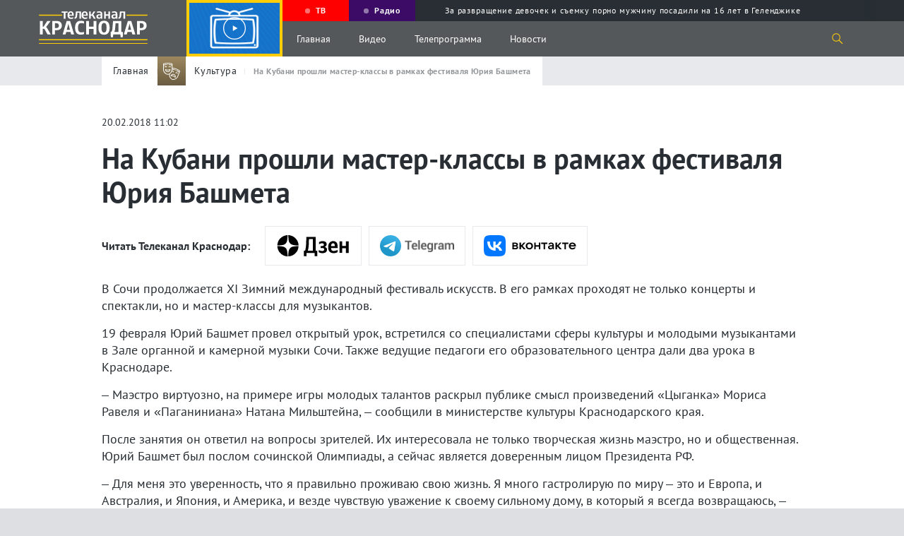

--- FILE ---
content_type: text/html; charset=UTF-8
request_url: https://tvkrasnodar.ru/kultura/2018/02/20/na-kubani-proshli-master-klassy-v-ramkakh-festivalya-yuriya-bashmeta/
body_size: 15512
content:
<!DOCTYPE html>
<html lang="ru-Ru" itemscope itemtype="http://schema.org/WebPage">
<head>
    <meta charset="UTF-8">
    <meta name="viewport" content="width=device-width, initial-scale=1">
    <meta http-equiv="X-UA-Compatible" content="IE=Edge">
    <meta name="format-detection" content="telephone=no">
    <meta http-equiv="x-rim-auto-match" content="none">
    <meta name="twitter:card" content="summary_large_image">
        <meta property="og:title" content="На Кубани прошли мастер-классы в рамках фестиваля Юрия Башмета">
    <meta name="twitter:title" content="На Кубани прошли мастер-классы в рамках фестиваля Юрия Башмета">
    <meta property="og:description" content="В Сочи продолжается XI Зимний международный фестиваль искусств. В его рамках проходят не только концерты и спектакли, но и мастер-классы для музыкантов.">
    <meta name="twitter:description" content="В Сочи продолжается XI Зимний международный фестиваль искусств. В его рамках проходят не только концерты и спектакли, но и мастер-классы для музыкантов.">
    <meta property="og:image" content="https://tvkrasnodar.ru/apple-touch-icon.png">
    <meta property="og:image:type" content="image/png">
    <meta property="og:image:width" content="180">
    <meta property="og:image:height" content="180">    <meta property="og:type" content="website">
    <title>На Кубани прошли мастер-классы в рамках фестиваля Юрия Башмета. 20.02.2018 г. Телеканал «Краснодар»</title>
    <link rel="apple-touch-icon" sizes="180x180" href="/apple-touch-icon.png">
    <link rel="icon" type="image/png" sizes="32x32" href="/favicon-32x32.png">
    <link rel="icon" type="image/png" sizes="16x16" href="/favicon-16x16.png">
    <link rel="manifest" href="/site.webmanifest">
    <link rel="mask-icon" href="/safari-pinned-tab.svg" color="#5bbad5">
    <meta name="msapplication-TileColor" content="#ffc40d">
    <meta name="msapplication-TileImage" content="/mstile-144x144.png">
    <meta name="theme-color" content="#ffffff">
    <meta name="apple-itunes-app" content="app-id=1546704646">
    <meta name="google-play-app" content="app-id=ru.nat.krasnodar">
    <link rel="preload" href="/local/templates/.default/fonts/PT_Sans/ptsans.ttf" as="font" type="font/ttf" crossorigin="anonymous">
    <link rel="preload" href="/local/templates/.default/fonts/PT_Sans/ptsansbold.ttf" as="font" type="font/ttf" crossorigin="anonymous">
    <meta name="robots" content="index, follow, max-snippet:200, max-image-preview:large, max-video-preview:-1">
    <link rel="canonical" href="https://tvkrasnodar.ru/kultura/2018/02/20/na-kubani-proshli-master-klassy-v-ramkakh-festivalya-yuriya-bashmeta/">
<link rel="amphtml" href="https://tvkrasnodar.ru/amp/kultura/2018/02/20/na-kubani-proshli-master-klassy-v-ramkakh-festivalya-yuriya-bashmeta/">
<meta property="og:url" content="https://tvkrasnodar.ru/kultura/2018/02/20/na-kubani-proshli-master-klassy-v-ramkakh-festivalya-yuriya-bashmeta/">    <meta http-equiv="Content-Type" content="text/html; charset=UTF-8" />
<meta name="keywords" content="Культура, сочи" />
<meta name="description" content="В Сочи продолжается XI Зимний международный фестиваль искусств. В его рамках проходят не только концерты и спектакли, но и мастер-классы для музыкантов." />
<script data-skip-moving="true">(function(w, d, n) {var cl = "bx-core";var ht = d.documentElement;var htc = ht ? ht.className : undefined;if (htc === undefined || htc.indexOf(cl) !== -1){return;}var ua = n.userAgent;if (/(iPad;)|(iPhone;)/i.test(ua)){cl += " bx-ios";}else if (/Windows/i.test(ua)){cl += ' bx-win';}else if (/Macintosh/i.test(ua)){cl += " bx-mac";}else if (/Linux/i.test(ua) && !/Android/i.test(ua)){cl += " bx-linux";}else if (/Android/i.test(ua)){cl += " bx-android";}cl += (/(ipad|iphone|android|mobile|touch)/i.test(ua) ? " bx-touch" : " bx-no-touch");cl += w.devicePixelRatio && w.devicePixelRatio >= 2? " bx-retina": " bx-no-retina";if (/AppleWebKit/.test(ua)){cl += " bx-chrome";}else if (/Opera/.test(ua)){cl += " bx-opera";}else if (/Firefox/.test(ua)){cl += " bx-firefox";}ht.className = htc ? htc + " " + cl : cl;})(window, document, navigator);</script>


<link href="https://code.jquery.com/ui/1.12.1/themes/base/jquery-ui.css" type="text/css"  rel="stylesheet" />
<link href="https://cdn.jsdelivr.net/gh/fancyapps/fancybox@3.5.7/dist/jquery.fancybox.min.css" type="text/css"  rel="stylesheet" />
<link href="/bitrix/cache/css/s1/main/template_c29e984df2ff217b1c72c223ba59c77c/template_c29e984df2ff217b1c72c223ba59c77c_v1.css?1753170979233743" type="text/css"  data-template-style="true" rel="stylesheet" />







    </head>
<body>
            <section class="page-flex-container">
                        <div class="content-page">
                                                    <section class="mob-menu">
                <div class="close-menu"></div>
                <div class="mob-menu__up">
                                        <div class="menu-video"><img src="/local/templates/.default/img/onair-2x.png" loading="lazy" alt="Прямой эфир"></div>
                    <div class="menu-ether progress-bar">
                        <div class="time-bar"></div><a href="/tv/pryamoy-efir/" class="menu-ether__caption"><span class="rec-cicle"></span> Прямой эфир</a>
                        <div class="menu-ether__wrap-text">
                                                            <span class="menu-ether__text">Кубанская усадьба. Экономия Николенко</span>
                                <span class="menu-ether__old">6+</span>
                                                    </div>
                    </div>
                </div>
                <div class="mob-menu__middle">
                    <nav class="mob-menu-nav">
                        <ul class="mob-menu-nav__list">
                            <li class="mob-menu-nav__item">
                                <a class="mob-menu-nav__caption" href="/tv/?tab=all">Видео</a>
                                <ul class="mob-menu-nav__sub-list">
                                    <li class="mob-menu-nav__sub-item"><a class="mob-menu-nav__link" href="/tv/?tab=news/">Выпуски новостей</a></li>
                                    <li class="mob-menu-nav__sub-item"><a class="mob-menu-nav__link" href="/tv/teleproekty/">Проекты</a></li>
                                </ul>
                            </li>
                            <li class="mob-menu-nav__item"><a class="mob-menu-nav__caption" href="/tv/teleprogramma/">Телепрограмма</a></li>
                                                        <li class="mob-menu-nav__item"><a class="mob-menu-nav__caption" href="/avtory/">Авторы</a></li>
                            <li class="mob-menu-nav__item"><a class="mob-menu-nav__caption" href="/o-kanale/">О канале</a></li>
                            <li class="mob-menu-nav__item"><a class="mob-menu-nav__caption" href="/vse-novosti/">Новости</a>
                                <ul class="mob-menu-nav__sub-list">
                                    <li class="mob-menu-nav__sub-item"><a class="mob-menu-nav__link" href="/vse-novosti/">Все Новости</a></li>
                                        <li class="mob-menu-nav__sub-item"><a class="mob-menu-nav__link" href="/obshchestvo/">Общество</a></li>
    <li class="mob-menu-nav__sub-item"><a class="mob-menu-nav__link" href="/stroitelstvo-i-zhkkh/">Строительство и ЖКХ</a></li>
    <li class="mob-menu-nav__sub-item"><a class="mob-menu-nav__link" href="/politika/">Политика</a></li>
    <li class="mob-menu-nav__sub-item"><a class="mob-menu-nav__link" href="/proisshestviya/">Происшествия</a></li>
    <li class="mob-menu-nav__sub-item"><a class="mob-menu-nav__link" href="/sport/">Спорт</a></li>
    <li class="mob-menu-nav__sub-item"><a class="mob-menu-nav__link" href="/ekonomika/">Экономика</a></li>
    <li class="mob-menu-nav__sub-item"><a class="mob-menu-nav__link" href="/kultura/">Культура</a></li>
                                </ul>
                            </li>
                        </ul>
                    </nav>
                    <p class="footer-down__text">
                        © ООО «МТРК Краснодар». При использовании материалов сайта в интернете обязательна активная гиперссылка на tvkrasnodar.ru. Копирование текстов в неэлектронном виде возможно только с текстовой ссылкой на сайт. При использовании видеоматериалов необходимо письменное разрешение.<br>
                        Рекламный отдел <a href="tel:+78612516616">+7 (861) 251-66-16</a>. Приемная <a href="tel:+78612592042">+7 (861) 259-20-42</a>. Редакция <a href="tel:78612591796">+7 (861) 259-17-96</a> <a href="mailto:info@tvkrasnodar.ru">info@tvkrasnodar.ru</a>
                    </p>
                </div>
                <div class="mob-menu__down">
                    <div class="menu-soc-row">
                        <div class="menu-soc-row__wrap">
                        <span class="menu-soc-row__text">Ищите нас в соцсетях</span><span class="menu-soc-row__hash">#ВашКраснодар</span></div>
                        <a class="logo" href="/">
                            <div class="logo__wrap">
                                <img class="logo__img" src="/local/templates/.default/img/logo-mtrk.svg" width="804" height="238" alt="МТРК" title="МТРК">
                            </div>
                                                                                </a>
                    </div>
                    <div class="mob-menu__down-row mob-menu__down-row-soc">
                        <span class="mob-menu__text">Подпишись, и будь в эпицентре жизни Краснодара</span>
                        <div class="social">
                            <ul class="social__list">
                                                                    <li class="social__item">
                                        <a class="social__link" target="_blank" href="https://vk.com/tvkrasnodar">
                                            <svg class="social__svg">
                                                <use xlink:href="/local/templates/.default/img/sprite.svg#vk"></use>
                                            </svg>
                                        </a>
                                    </li>
                                                                    <li class="social__item">
                                        <a class="social__link" target="_blank" href="https://www.youtube.com/c/%D0%9A%D1%80%D0%B0%D1%81%D0%BD%D0%BE%D0%B4%D0%B0%D1%8024">
                                            <svg class="social__svg">
                                                <use xlink:href="/local/templates/.default/img/sprite.svg#youtube"></use>
                                            </svg>
                                        </a>
                                    </li>
                                                                    <li class="social__item">
                                        <a class="social__link" target="_blank" href="https://www.youtube.com/channel/UCNPsLqXlz2k8f13DJspxryQ">
                                            <svg class="social__svg">
                                                <use xlink:href="/local/templates/.default/img/sprite.svg#youtube"></use>
                                            </svg>
                                        </a>
                                    </li>
                                                                    <li class="social__item">
                                        <a class="social__link" target="_blank" href="https://rutube.ru/channel/23523175/">
                                            <svg class="social__svg">
                                                <use xlink:href="/local/templates/.default/img/rutube.svg#rutube"></use>
                                            </svg>
                                        </a>
                                    </li>
                                                                    <li class="social__item">
                                        <a class="social__link" target="_blank" href="https://dzen.ru/tvkrasnodar">
                                            <svg class="social__svg">
                                                <use xlink:href="/local/templates/.default/img/dzen.svg#dzen"></use>
                                            </svg>
                                        </a>
                                    </li>
                                                                    <li class="social__item">
                                        <a class="social__link" target="_blank" href="https://ok.ru/tvkrasnodar">
                                            <svg class="social__svg">
                                                <use xlink:href="/local/templates/.default/img/sprite.svg#odnoklassniki"></use>
                                            </svg>
                                        </a>
                                    </li>
                                                                    <li class="social__item">
                                        <a class="social__link" target="_blank" href="https://t.me/mtrk_krasnodar">
                                            <svg class="social__svg">
                                                <use xlink:href="/local/templates/.default/img/sprite.svg#telegram"></use>
                                            </svg>
                                        </a>
                                    </li>
                                                            </ul>
                        </div>
                    </div>
                    <div class="mob-menu__down-row mob-menu__down-row-send">
                        <span class="mob-menu__text">У вас есть важная информация, которой вы готовы поделиться с редакцией? Свяжитесь с нами</span>
                        <div class="mob-menu__wrap-arrow">
                            <a class="link-square show_popup" rel="modal1" href="#"> 
                                <svg><use xlink:href="/local/templates/.default/img/sprite.svg#arrow"></use></svg>
                            </a>
                        </div>
                    </div>
                </div>
            </section>
            <header>
                <section class="gray-bg-page"></section>
                                <section class="page-header">
                                        <div class="page-header__wrapper video-no-fix">
                        <a class="logo" href="/">
                            <div class="logo__wrap">
                                <img class="logo__img" src="/local/templates/.default/img/logo-mtrk.svg" width="804" height="238" alt="МТРК" title="МТРК">
                            </div>
                                                                                                                                        </a>
                        <div class="video-block">
                            <div class="video-block__wrapper">
                                <div class="video-block__block">
                                    <div class="video-block__close"></div>
                                    <div class="video-block__wrap-play" style="background-image: url(/local/templates/.default/img/onair-2x.png);">
                                                                                <svg class="video-block__play">
                                            <use xlink:href="/local/templates/.default/img/sprite.svg#play-two"></use>
                                        </svg>
                                    </div>
                                    <div class="video-block__wrap">
                                                                                                                                                            </div>
                                </div>
                            </div>
                        </div>
                        <div class="page-header__up">
                            <div class="program-guide swiper-container">
                                <div class="program-guide__wrapper swiper-wrapper">
                                    <div class="program-guide__item swiper-slide">
                                        <a class="program-guide__link" href="/tv/pryamoy-efir/"><div class="rec-cicle"></div><span>ТВ</span></a>
                                    </div>
                                    <div class="program-guide__item swiper-slide">
                                        <a class="program-guide__link" href="/radio/"><div class="rec-cicle"></div><span>Радио</span></a>
                                    </div>
                                        <div class="program-guide__item swiper-slide">
        <a class="program-guide__link" href="/proisshestviya/2026/01/22/za-razvrashchenie-devochek-i-semku-porno-muzhchinu-posadili-na-16-let-v-gelendzhike/?utm_source=header&utm_medium=navigation&utm_campaign=molniya">
            <div class="lightning"></div>
            <span>За развращение девочек и съемку порно мужчину посадили на 16 лет в Геленджике</span>
        </a>
    </div>
                                </div>
                            </div>
                        </div>
                        <div class="page-header__down">
                            <div class="burger burger-wrap">
                                <div class="burger__line"></div>
                                <div class="burger__line"></div>
                                <div class="burger__line"></div>
                            </div>
                            <nav class="nav">
                                <ul class="nav__list">
                                    <li class="nav__item"><a class="nav__link" href="/">Главная</a></li>
                                    <li class="nav__item"><a class="nav__link" href="/tv/">Видео</a></li>
                                    <li class="nav__item"><a class="nav__link" href="/tv/teleprogramma/">Телепрограмма</a></li>
                                    <li class="nav__item"><a class="nav__link" href="/vse-novosti/">Новости</a></li>
                                </ul>
                            </nav>
                            <div class="search-icon">
                                <svg class="search-icon__svg">
                                    <use xlink:href="/local/templates/.default/img/sprite.svg#search"></use>
                                </svg>
                            </div>
                            <section class="search-drop">
                                <div class="container" id="title-search">
                                    <form action="/poisk/" class="search-drop__wrapper">
                                        <div class="search-drop__left">
                                            <input id="title-search-input" class="search-drop__field" type="text" name="q" value="" placeholder="Поиск по сайту">
                                        </div>
                                        <div class="search-drop__right">
                                            <button ><svg class="search-icon__svg"><use xlink:href="/local/templates/.default/img/sprite.svg#search"></use></svg></button>
                                            <div class="search-drop__close"></div>
                                        </div>
                                    </form>
                                </div>
                            </section>
                        </div>
                    </div>
                </section>
            </header>
            <main>
                <section class="breadcrumbs">
    <div class="center-wrap">
        <div class="container">
            <div class="breadcrumbs__wrapper">
                <ul class="breadcrumbs__list" itemscope itemtype="https://schema.org/BreadcrumbList">
                    <li class="breadcrumbs__item" itemprop="itemListElement" itemscope itemtype="https://schema.org/ListItem">
                        <a class="breadcrumbs__link" href="/" itemprop="item"><span itemprop="name">Главная</span></a>
                        <meta itemprop="position" content="1" />
                    </li>
                    <li class="breadcrumbs__item" itemprop="itemListElement" itemscope itemtype="https://schema.org/ListItem">
                        <div class="breadcrumbs__wrap-img" style="background: linear-gradient(180deg, #9d885f 0%, #6a5c40 100%);">
                            <img class="breadcrumbs__icon" src="/upload/iblock/595/595b201de7ff80205d865acccd88a295.svg" alt="Культура" title="Культура" loading="lazy">
                        </div>
                        <a class="breadcrumbs__link" href="/kultura/" itemprop="item"><span itemprop="name">Культура</span></a>
                        <meta itemprop="position" content="2" />
                    </li>
                    <li class="breadcrumbs__item" itemprop="itemListElement" itemscope itemtype="https://schema.org/ListItem">
                        <span class="breadcrumbs__link breadcrumbs__link--active" itemprop="name">На Кубани прошли мастер-классы в рамках фестиваля Юрия Башмета</span>
                        <meta itemprop="position" content="3" />
                    </li>
                </ul>
            </div>
        </div>
    </div>
</section>
<section class="infinity-scroll" id="infinity-scroll">
    <article class="infinity-block" data-page="1" data-url="/kultura/2018/02/20/na-kubani-proshli-master-klassy-v-ramkakh-festivalya-yuriya-bashmeta/" data-title="На Кубани прошли мастер-классы в рамках фестиваля Юрия Башмета">
        <section class="fixed-header">
    <div class="container">
        <div class="fixed-header__wrapper">
            <div class="fixed-header__left">
                <a href="#" class="fixed-hamburger">Меню</a>
                <a class="fixed-header__link-back" href="/kultura/">
                    <img src="/local/templates/.default/img/arrow_2.svg" class="search-drop__arrow">
                    <div class="breadcrumbs__wrap-img" style="background: linear-gradient(180deg, #9d885f 0%, #6a5c40 100%);">
                        <img class="breadcrumbs__icon" src="/upload/iblock/595/595b201de7ff80205d865acccd88a295.svg" alt="Культура" title="Культура">
                    </div>
                    <span class="breadcrumbs__link">Культура</span>
                </a>
                <span class="fixed-header__name-page">На Кубани прошли мастер-классы в рамках фестиваля Юрия Башмета</span>
            </div>
            <div class="fixed-header__right">
                            </div>
        </div>
    </div>
</section>
<section class="center-wrap" itemscope itemtype="https://schema.org/NewsArticle">
    <section class="row-title-inner row-title-inner--change">
        <div class="container">
            <span class="date-article" data-nosnippet>20.02.2018 11:02</span>
            <h1 class="title-inner" itemprop="headline">На Кубани прошли мастер-классы в рамках фестиваля Юрия Башмета</h1>
                    </div>
    </section>
    <section class="article-inner article-inner-25116">
                <div class="container" data-nosnippet>
            <div class="aggr__block">
                <span class="aggr__title">Читать Телеканал Краснодар:</span>
                <div class="aggr__link-wrap">
                    <a href="https://dzen.ru/tvkrasnodar?invite=1" id="dzen-invite" target="_blank" class="aggr__link-item aggr__link-item--dzen" title="Яндекс Новости"></a>
                    <a href="https://t.me/mtrk_krasnodar" target="_blank" class="aggr__link-item aggr__link-item--tgm" title="Telegram"></a>
                    <a href="https://vk.com/tvkrasnodar" target="_blank" class="aggr__link-item aggr__link-item--vk" title="Вконтакте"></a>
                </div>
            </div>
        </div>
        <div class="container" itemprop="articleBody">
                        <div class="article-inner__wrap-text">
                <p>В Сочи продолжается XI Зимний международный фестиваль искусств. В его рамках проходят не только концерты и спектакли, но и мастер-классы для музыкантов.</p>

<p>19 февраля Юрий Башмет провел открытый урок,  встретился со специалистами сферы культуры и молодыми музыкантами в Зале органной и камерной музыки Сочи. Также ведущие педагоги его образовательного центра дали два урока в Краснодаре.</p>

<p>&ndash; Маэстро виртуозно, на примере игры молодых талантов раскрыл публике смысл произведений &laquo;Цыганка&raquo; Мориса Равеля и &laquo;Паганиниана&raquo; Натана Мильштейна, &ndash; сообщили в министерстве культуры Краснодарского края.</p>

<p>После занятия он ответил на вопросы зрителей. Их интересовала не только творческая жизнь маэстро, но и общественная. Юрий Башмет был послом сочинской Олимпиады, а сейчас является доверенным лицом Президента РФ.</p>

<p>&ndash; Для меня это уверенность, что я правильно проживаю свою жизнь. Я много гастролирую по миру &ndash; это и Европа, и Австралия, и Япония, и Америка, и везде чувствую уважение к своему сильному дому, в который я всегда возвращаюсь, &ndash; рассказал Юрий Абрамович.</p>

<p>Также 18 и 19 февраля в Краснодарском музыкальном колледже имени Н.А. Римского-Корсакова состоялись мастер-классы образовательного центра прославленного артиста в рамках программы &laquo;Юрий Башмет &ndash; молодым дарованиям России&raquo;.</p>

<p>Сегодня фестиваль продолжит спектакль &laquo;Средиземноморье&raquo; в Зимнем театре Сочи.</p>
            </div>
            <div class="d-none" style="display: none;">
                <link itemprop="url" href="https://tvkrasnodar.ru/kultura/2018/02/20/na-kubani-proshli-master-klassy-v-ramkakh-festivalya-yuriya-bashmeta/">
                <a href="/kultura/" itemprop="articleSection">Культура</a>
                <span itemprop="dateCreated">2018-02-20T11:02:00+03:00</span>
                <span itemprop="dateModified">2018-02-20T11:02:00+03:00</span>
                <span itemprop="datePublished">2018-02-20T11:02:00+03:00</span>
                <span itemprop="identifier" content="https://tvkrasnodar.ru/kultura/2018/02/20/na-kubani-proshli-master-klassy-v-ramkakh-festivalya-yuriya-bashmeta/"></span>
                <span itemprop="mainEntityOfPage" content="https://tvkrasnodar.ru/kultura/2018/02/20/na-kubani-proshli-master-klassy-v-ramkakh-festivalya-yuriya-bashmeta/"></span>
                <div itemprop="publisher" itemscope itemtype="https://schema.org/Organization">
                    <meta itemprop="name" content="Сетевое издание Телеканал Краснодар"/>
                    <meta itemprop="identifier" content="https://tvkrasnodar.ru/o-kanale/"/>
                    <link itemprop="url" href="https://tvkrasnodar.ru/">
                    <div itemprop="address" itemscope="" itemtype="http://schema.org/PostalAddress">
                        <meta itemprop="streetAddress" content="ул.Северная, д. 279">
                        <meta itemprop="postalCode" content="350020">
                        <meta itemprop="addressLocality" content="Краснодар">
                        <meta itemprop="addressRegion" content="Краснодарский край">
                        <meta itemprop="addressCountry" content="RU">
                    </div>
                    <meta itemprop="telephone" content="+7(861)259-17-96"/>
                    <meta itemprop="image" src="https://tvkrasnodar.ru/apple-touch-icon.png"/>
                    <div itemprop="logo" itemscope itemtype="https://schema.org/ImageObject">
                        <link itemprop="url contentUrl" href="https://tvkrasnodar.ru/apple-touch-icon.png"/>
                        <meta itemprop="width" content="180"/>
                        <meta itemprop="height" content="180"/>
                    </div>
                </div>
                <div itemprop="creator" itemscope itemtype="https://schema.org/Organization">
                    <meta itemprop="name" content="Сетевое издание Телеканал Краснодар"/>
                    <meta itemprop="identifier" content="https://tvkrasnodar.ru/o-kanale/"/>
                    <link itemprop="url" href="https://tvkrasnodar.ru/">
                    <div itemprop="address" itemscope="" itemtype="http://schema.org/PostalAddress">
                        <meta itemprop="streetAddress" content="ул.Северная, д. 279">
                        <meta itemprop="postalCode" content="350020">
                        <meta itemprop="addressLocality" content="Краснодар">
                        <meta itemprop="addressRegion" content="Краснодарский край">
                        <meta itemprop="addressCountry" content="RU">
                    </div>
                    <meta itemprop="telephone" content="+7(861)259-17-96"/>
                    <meta itemprop="image" src="https://tvkrasnodar.ru/apple-touch-icon.png"/>
                    <div itemprop="logo" itemscope itemtype="https://schema.org/ImageObject">
                        <link itemprop="url contentUrl" href="https://tvkrasnodar.ru/apple-touch-icon.png"/>
                        <meta itemprop="width" content="180"/>
                        <meta itemprop="height" content="180"/>
                    </div>
                </div>
                <meta itemprop="genre" content="news"/>
                <div itemprop="copyrightYear">2018</div>
                <div itemprop="inLanguage">ru-RU</div>
                <div itemprop="keywords">Культура, сочи</div>
                                <meta itemprop="dateline" content="Краснодар, 20 февраля 2018 года"/>
                <div itemprop="speakable" itemscope itemtype="https://schema.org/SpeakableSpecification">
                    <meta itemprop="cssSelector" content="h1" />
                    <meta itemprop="cssSelector" content=".subtitle" />
                </div>
                <meta itemprop="wordCount" content="196">
                <meta itemprop="dateline" content="Доступ к статье свободный и не требует подписки"/>
                <div itemprop="copyrightHolder" itemscope itemtype="https://schema.org/Organization">
                    <meta itemprop="name" content="Сетевое издание Телеканал Краснодар"/>
                    <meta itemprop="identifier" content="https://tvkrasnodar.ru/o-kanale/"/>
                    <link itemprop="url" href="https://tvkrasnodar.ru/">
                    <div itemprop="address" itemscope="" itemtype="http://schema.org/PostalAddress">
                        <meta itemprop="streetAddress" content="ул.Северная, д. 279">
                        <meta itemprop="postalCode" content="350020">
                        <meta itemprop="addressLocality" content="Краснодар">
                        <meta itemprop="addressRegion" content="Краснодарский край">
                        <meta itemprop="addressCountry" content="RU">
                    </div>
                    <meta itemprop="telephone" content="+7(861)259-17-96"/>
                    <meta itemprop="image" src="https://tvkrasnodar.ru/apple-touch-icon.png"/>
                    <div itemprop="logo" itemscope itemtype="https://schema.org/ImageObject">
                        <link itemprop="url contentUrl" href="https://tvkrasnodar.ru/apple-touch-icon.png"/>
                        <meta itemprop="width" content="180"/>
                        <meta itemprop="height" content="180"/>
                    </div>
                </div>
                <meta itemprop="conditionsOfAccess" content="Доступ к статье свободный и не требует подписки"/>
                <div itemprop="countryOfOrigin" itemscope itemtype="https://schema.org/Country">
                    <meta itemprop="name" content="Russia"/>
                </div>
                <meta itemprop="creativeWorkStatus" content="Опубликовано"/>
                <div itemprop="editor" itemscope itemtype="http://schema.org/Person">
                    <meta itemprop="name" content="Е.Е.Филатова"/>
                </div>
                <div itemprop="audience" itemscope itemtype="https://schema.org/PeopleAudience">
                    <meta itemprop="suggestedMinAge" content="18">
                    <meta itemprop="audienceType" content="Граждане РФ">
                </div>
                <meta itemprop="copyrightNotice" content="При использовании материалов сайта в интернете обязательна активная гиперссылка на tvkrasnodar.ru. При использовании видеоматериалов необходимо письменное разрешение.">
            </div>
                        
            <div class="article-inner__wrapper-down">
                <div id="my-share-25116" class="mobile-share"></div>
                                <div class="article-inner__hash-row">
                                            <a class="article-inner__hash-link" href="/vse-novosti/?tag=sochi">#сочи</a>
                                    </div>
                <!--'start_frame_cache_ynDjjN'--><div class="iblock-vote" id="vote_25116">
                    <div id="vote_25116_0" class="star-active star-minus" onclick="voteScript.do_vote(this, &#039;vote_25116&#039;, {&#039;SESSION_PARAMS&#039;:&#039;f9353b19bd9980b70fa18ae938825b32&#039;,&#039;PAGE_PARAMS&#039;:{&#039;ELEMENT_ID&#039;:&#039;25116&#039;},&#039;sessid&#039;:&#039;b4f54080e99e793182783aecb0e1ef6d&#039;,&#039;AJAX_CALL&#039;:&#039;Y&#039;})"></div>
                    <div id="vote_25116_1" class="star-active star-plus" onclick="voteScript.do_vote(this, &#039;vote_25116&#039;, {&#039;SESSION_PARAMS&#039;:&#039;f9353b19bd9980b70fa18ae938825b32&#039;,&#039;PAGE_PARAMS&#039;:{&#039;ELEMENT_ID&#039;:&#039;25116&#039;},&#039;sessid&#039;:&#039;b4f54080e99e793182783aecb0e1ef6d&#039;,&#039;AJAX_CALL&#039;:&#039;Y&#039;})"></div>
            </div><!--'end_frame_cache_ynDjjN'-->                        </div>
                    </div>
                    <div class="container container-smi">
                        <div>
                            <div id="unit_102566"></div>
                            <div id="unit_102810"></div>
                            <a href="https://smi2.ru/">Новости СМИ2</a>
                        </div>
                                                                                            </div>
            </section>
        </section>
        <div class="detail-news-similar-wrap" data-id="25116" data-rubrika="6" data-tags="sochi">
                    </div>
            </article>
</section>
<section class="preloader">
    <svg version="1.1" id="L4" xmlns="http://www.w3.org/2000/svg" xmlns:xlink="http://www.w3.org/1999/xlink" x="0px" y="0px" viewBox="0 0 100 100" enable-background="new 0 0 0 0" xml:space="preserve">
        <circle fill="#FDCD08" stroke="none" cx="30" cy="50" r="6">
            <animate attributeName="opacity" dur="1s" values="0;1;0" repeatCount="indefinite" begin="0.1"/>    
        </circle>
        <circle fill="#FDCD08" stroke="none" cx="50" cy="50" r="6">
            <animate attributeName="opacity" dur="1s" values="0;1;0" repeatCount="indefinite" begin="0.2"/>       
        </circle>
        <circle fill="#FDCD08" stroke="none" cx="70" cy="50" r="6">
            <animate attributeName="opacity" dur="1s" values="0;1;0" repeatCount="indefinite" begin="0.3"/>     
        </circle>
    </svg>
</section>
            </main>
            <footer>
                <section class="page-footer">
                    <div class="container">
                        <div class="page-footer__wrapper">
                            <div class="page-footer__left-block" itemscope itemtype="https://www.schema.org/SiteNavigationElement">
                                <ul class="footer-list">
                                    <li class="footer-list__item">
                                        <div class="rec-cicle"></div><a itemprop="url" title="Прямой эфир" class="footer-list__link" href="/tv/pryamoy-efir/"><b>Прямой эфир</b></a>
                                    </li>
                                    <li class="footer-list__item"><a itemprop="url" title="Видео" class="footer-list__link" href="/tv/?tab=all"><b>Видео</b></a></li>
                                    <li class="footer-list__item"><a itemprop="url" title="Выпуски новостей" class="footer-list__link" href="/tv/?tab=news">Выпуски новостей</a></li>
                                    <li class="footer-list__item"><a itemprop="url" title="Проекты" class="footer-list__link" href="/tv/teleproekty/">Проекты</a></li>
                                </ul>
                                <ul class="footer-list">
                                    <li class="footer-list__item"><a itemprop="url" title="Телепрограмма" class="footer-list__link" href="/tv/teleprogramma/"><b>Телепрограмма</b></a></li>
                                                                        <li class="footer-list__item"><a itemprop="url" title="Авторы" class="footer-list__link" href="/avtory/"><b>Авторы</b></a></li>
                                    <li class="footer-list__item"><a itemprop="url" title="О канале" class="footer-list__link" href="/o-kanale/"><b>О канале</b></a></li>
                                    <li class="footer-list__item"><a itemprop="url" title="Где и как смотреть" class="footer-list__link" href="/gde-i-kak-smotret/"><b>Где и как смотреть</b></a></li>
                                    <li class="footer-list__item"><a itemprop="url" title="Документы" class="footer-list__link" href="/legal-information/"><b>Документы</b></a></li>
									                                </ul>
                                <ul class="footer-list">
                                    <li class="footer-list__item"><a itemprop="url" title="Новости" class="footer-list__link" href="/vse-novosti/"><b>Новости</b></a></li>
                                    <li class="footer-list__item"><a itemprop="url" title="Все новости" class="footer-list__link" href="/vse-novosti/">Все новости</a></li>
                                        <li class="footer-list__item"><a itemprop="url" title="Общество" class="footer-list__link" href="/obshchestvo/">Общество</a></li>
    <li class="footer-list__item"><a itemprop="url" title="Строительство и ЖКХ" class="footer-list__link" href="/stroitelstvo-i-zhkkh/">Строительство и ЖКХ</a></li>
    <li class="footer-list__item"><a itemprop="url" title="Политика" class="footer-list__link" href="/politika/">Политика</a></li>
    <li class="footer-list__item"><a itemprop="url" title="Происшествия" class="footer-list__link" href="/proisshestviya/">Происшествия</a></li>
    <li class="footer-list__item"><a itemprop="url" title="Спорт" class="footer-list__link" href="/sport/">Спорт</a></li>
    <li class="footer-list__item"><a itemprop="url" title="Экономика" class="footer-list__link" href="/ekonomika/">Экономика</a></li>
    <li class="footer-list__item"><a itemprop="url" title="Культура" class="footer-list__link" href="/kultura/">Культура</a></li>
                                </ul>
                            </div>
                            <div class="page-footer__right-block">
                                <a class="page-footer__wrap show_popup" href="#" rel="modal1">
                                    <div class="page-footer__left">
                                        <span class="page-footer__caption"><b>Прислать материалы</b></span>
                                        <p class="page-footer__text">У вас есть важная информация, которой вы готовы поделиться с редакцией? Свяжитесь с нами</p>
                                    </div>
                                    <div class="page-footer__right">
                                        <div class="link-square">
                                            <svg><use xlink:href="/local/templates/.default/img/sprite.svg#arrow"></use></svg>
                                        </div>
                                    </div>
                                </a>
                                <div class="page-footer__block">
                                    <div class="social-search">
                                        <div class="social-search__wrap"><span class="social-search__number">18+</span></div>
                                        <a href="https://t.me/tvkrasnodar_bot" target="_blank" class="social-search__wrap social-search__wrap-tg"></a>
                                        <div class="social-search__wrap-text">
                                            <a href="https://t.me/tvkrasnodar_bot" target="_blank" class="social-search__caption">Расскажи о проблеме.<br> Поделись новостью</a>
                                        </div>
                                    </div>
                                </div>
                            </div>
                        </div>
                    </div>
                </section>
                <section class="footer-down">
                    <div class="container">
                        <div class="footer-down__wrapper">
                            <div class="footer-down__text-wrap">
                                <p class="footer-down__text">
                                    © «Сетевое издание Телеканал Краснодар». Свидетельство о регистрации средства массовой информации ЭЛ № ФС77-78488 от 15 июня 2020 года<br>
                                    выдано Федеральной службой по надзору в сфере связи, информационных технологий и массовых коммуникаций (Роскомнадзор)<br>
                                    Учредитель сетевого издания: Общество с ограниченной ответственностью «Муниципальная телерадиокомпания «Краснодар»<br>
                                    Главный редактор: О.С.Яхимович. 350020, г. Краснодар, ул.Северная, 279. Редакция <a href="tel:+78612591796">+7 (861) 259-17-96</a> <a href="mailto:info@tvkrasnodar.ru">info@tvkrasnodar.ru</a> <a href="/politika-obrabotki-personalnykh-dannykh/">Политика обработки персональных данных ООО МТРК «Краснодар».</a><br>
                                    При использовании материалов сайта в интернете обязательна активная гиперссылка на tvkrasnodar.ru. При использовании видеоматериалов необходимо письменное разрешение.<br>
                                    На информационном ресурсе применяются рекомендательные технологии (информационные технологии предоставления информации на основе сбора, систематизации и анализа сведений, относящихся к предпочтениям пользователей сети «Интернет», находящихся на территории Российской Федерации). Подробнее в <a href="/upload/pravila-primeneniya-rekomendatelnykh-tekhnologiy.docx">Правилах применения рекомендательных технологий</a>.
                                                                    </p>
                                <p class="developer">
                                                                        <span style="display: inline-block; margin-top: 8px;">
                                        <a href="https://www.liveinternet.ru/click" target="_blank">
                                            <img id="licntCE0C" width="31" height="31" style="border:0" title="LiveInternet" src="[data-uri]" alt=""/>
                                        </a>
                                        <script data-skip-moving="true">(function(d,s){d.getElementById("licntCE0C").src="//counter.yadro.ru/hit?t44.6;r"+escape(d.referrer)+((typeof(s)=="undefined")?"":";s"+s.width+"*"+s.height+"*"+(s.colorDepth?s.colorDepth:s.pixelDepth))+";u"+escape(d.URL)+";h"+escape(d.title.substring(0,150))+";"+Math.random()})(document,screen)</script>
                                    </span>
                                </p>
                                <!-- Yandex.Metrika counter -->
                                                                <noscript><div><img src="https://mc.yandex.ru/watch/33439618" style="position:absolute; left:-9999px;" alt="" /></div></noscript>
                                <!-- /Yandex.Metrika counter -->
                                <!-- Top.Mail.Ru counter -->
                                                                <noscript><div><img src="https://top-fwz1.mail.ru/counter?id=3348118;js=na" style="position:absolute;left:-9999px;" alt="Top.Mail.Ru" /></div></noscript>
                                <!-- /Top.Mail.Ru counter -->
                            </div>
                            <div class="social">
                                <ul class="social__list">
                                                                            <li class="social__item">
                                            <a class="social__link" target="_blank" href="https://vk.com/tvkrasnodar">
                                                <svg class="social__svg">
                                                    <use xlink:href="/local/templates/.default/img/sprite.svg#vk"></use>
                                                </svg>
                                            </a>
                                        </li>
                                                                            <li class="social__item">
                                            <a class="social__link" target="_blank" href="https://www.youtube.com/c/%D0%9A%D1%80%D0%B0%D1%81%D0%BD%D0%BE%D0%B4%D0%B0%D1%8024">
                                                <svg class="social__svg">
                                                    <use xlink:href="/local/templates/.default/img/sprite.svg#youtube"></use>
                                                </svg>
                                            </a>
                                        </li>
                                                                            <li class="social__item">
                                            <a class="social__link" target="_blank" href="https://www.youtube.com/channel/UCNPsLqXlz2k8f13DJspxryQ">
                                                <svg class="social__svg">
                                                    <use xlink:href="/local/templates/.default/img/sprite.svg#youtube"></use>
                                                </svg>
                                            </a>
                                        </li>
                                                                            <li class="social__item">
                                            <a class="social__link" target="_blank" href="https://rutube.ru/channel/23523175/">
                                                <svg class="social__svg">
                                                    <use xlink:href="/local/templates/.default/img/rutube.svg#rutube"></use>
                                                </svg>
                                            </a>
                                        </li>
                                                                            <li class="social__item">
                                            <a class="social__link" target="_blank" href="https://dzen.ru/tvkrasnodar">
                                                <svg class="social__svg">
                                                    <use xlink:href="/local/templates/.default/img/dzen.svg#dzen"></use>
                                                </svg>
                                            </a>
                                        </li>
                                                                            <li class="social__item">
                                            <a class="social__link" target="_blank" href="https://ok.ru/tvkrasnodar">
                                                <svg class="social__svg">
                                                    <use xlink:href="/local/templates/.default/img/sprite.svg#odnoklassniki"></use>
                                                </svg>
                                            </a>
                                        </li>
                                                                            <li class="social__item">
                                            <a class="social__link" target="_blank" href="https://t.me/mtrk_krasnodar">
                                                <svg class="social__svg">
                                                    <use xlink:href="/local/templates/.default/img/sprite.svg#telegram"></use>
                                                </svg>
                                            </a>
                                        </li>
                                                                    </ul>
                            </div>
                        </div>
                    </div>
                </section>
                <!--'start_frame_cache_4enrz3'--><div class="modal-container overlay_popup" id="modal1">
    <div class="modal-container__container">
        <div class="modal-container__wrapper">
            <div class="my-modal complectation">
                <form name="sendnews" action="/kultura/2018/02/20/na-kubani-proshli-master-klassy-v-ramkakh-festivalya-yuriya-bashmeta/" method="POST" enctype="multipart/form-data"><input type="hidden" name="sessid" id="sessid" value="b4f54080e99e793182783aecb0e1ef6d" /><input type="hidden" name="WEB_FORM_ID" value="1" />                <div class="my-modal__close close-popup"></div>
                <div class="my-modal__block">
                    <span class="my-modal__title"><b>Прислать материал</b></span>
                                        <div class="my-modal__text my-modal__error"></div>
                                                                        <input class="my-modal__field input-name" type="text" placeholder="Как к вам обращаться?" value="" name="form_text_1" required>
                                                                                                <input class="my-modal__field input-phone" type="text" placeholder="Номер телефона" value="" name="form_text_13" data-mask="tel" required>
                                                                                                <input class="my-modal__field input-mail" type="email" placeholder="E-mail" value="" name="form_email_2" required>
                                                                                                <input class="my-modal__field input-title" type="text" placeholder=" Тема обращения" value="" name="form_text_4" required>
                                                                                                <textarea class="my-modal__field input-msg" placeholder="Сообщение" name="form_textarea_3" required></textarea>
                                                                                                <div class="input-file">
                                <label class="mb-1">
                                    <button class="input-file__btn input-attach" type="button" id="buttonFile">Приложить файл</button>
                                    <input type="file" name="form_file_5" id="loader" multiple>
                                </label>
                                <div class="input-file__wrap">
                                    <div class="input-file__list" id="listFile"></div>
                                </div>
                            </div>
                                                                                                <div class="check-wrapper">
                                <label class="check-wrapper__wrap">
                                    <input class="check-wrapper__check input-agree" type="checkbox" name="form_checkbox_6" value="Y" required><span class="check-wrapper__square"></span>
                                </label>
                                <span class="check-wrapper__text">Я согласен c <a href="/politika-obrabotki-personalnykh-dannykh/">условиями обработки персональных данных</a></span>
                            </div>
                                                            </div>
                <button class="link-row-all" type="submit">
                    <div class="link-row-all__wrapper">
                        <span class="link-row-all__text">Отправить</span>
                        <svg class="link-row-all__arrow">
                            <use xlink:href="/local/templates/.default/img/sprite.svg#arrow-long"></use>
                        </svg>
                    </div>
                </button>
                </form>            </div>
        </div>
    </div>
</div><!--'end_frame_cache_4enrz3'-->                <div class="modal-container overlay_popup" id="modal3">
                    <div class="modal-container__container">
                        <div class="modal-container__wrapper">
                            <div class="my-modal modal-video">
                                <div class="my-modal__close close-popup"></div>
                                <div class="my-modal__wrap-video">
                                    <iframe id="modalplayer" loading="lazy" frameborder="0" allow="accelerometer; autoplay; encrypted-media; gyroscope; picture-in-picture" allowfullscreen></iframe>
                                </div>
                                <div class="my-modal__block">
                                    <div class="my-modal__scroll">
                                        <div class="my-modal__wrap-text">
                                            <span class="h4"></span>
                                            <div class="modal-text"></div>
                                        </div>
                                    </div>
                                </div>
                            </div>
                        </div>
                    </div>
                </div>
                <div class="modal-container overlay_popup" id="modal-result">
                    <div class="modal-container__container">
                        <div class="modal-container__wrapper">
                            <div class="my-modal complectation">
                                <div class="my-modal__close close-popup"></div>
                                <div class="my-modal__block">
                                    <span class="my-modal__title"><b>Сообщение отправлено</b></span>
                                    <p class="my-modal__text">Спасибо, ваше сообщение принято!</p>
                                </div>
                            </div>
                        </div>
                    </div>
                </div>
            </footer>
            <div itemscope itemtype="https://schema.org/WebSite">
                <link itemprop="url" href="https://tvkrasnodar.ru/"/>
                <meta itemprop="name" content="Сетевое издание «Телеканал Краснодар»">
                <meta itemprop="image" src="https://tvkrasnodar.ru/apple-touch-icon.png"/>
                <meta itemprop="inLanguage" content="ru-RU">
                <meta itemprop="description" content="Новости о событиях и людях Краснодара. Видео- и фотоматериалы. Программа передач телеканала.">
                <div itemprop="publisher" itemscope itemtype="https://schema.org/Organization">
                    <meta itemprop="name" content="Сетевое издание Телеканал Краснодар"/>
                    <meta itemprop="identifier" content="https://tvkrasnodar.ru/o-kanale/"/>
                    <link itemprop="url" href="https://tvkrasnodar.ru/">
                    <div itemprop="address" itemscope="" itemtype="http://schema.org/PostalAddress">
                        <meta itemprop="streetAddress" content="ул.Северная, д. 279">
                        <meta itemprop="postalCode" content="350020">
                        <meta itemprop="addressLocality" content="Краснодар">
                        <meta itemprop="addressRegion" content="Краснодарский край">
                        <meta itemprop="addressCountry" content="RU">
                    </div>
                    <meta itemprop="telephone" content="+7(861)259-17-96"/>
                    <meta itemprop="image" src="https://tvkrasnodar.ru/apple-touch-icon.png"/>
                    <div itemprop="logo" itemscope itemtype="https://schema.org/ImageObject">
                        <link itemprop="url contentUrl" href="https://tvkrasnodar.ru/apple-touch-icon.png"/>
                        <meta itemprop="width" content="180"/>
                        <meta itemprop="height" content="180"/>
                    </div>
                </div>
            </div>
            <div itemscope itemtype="https://schema.org/Organization">
                <meta itemprop="name" content="ООО МТРК «Краснодар»"/>
                <link itemprop="url" href="https://tvkrasnodar.ru/">
                <meta itemprop="image" src="https://tvkrasnodar.ru/apple-touch-icon.png"/>
                <div itemprop="logo" itemscope itemtype="https://schema.org/ImageObject">
                    <link itemprop="url contentUrl" href="https://tvkrasnodar.ru/apple-touch-icon.png"/>
                    <meta itemprop="width" content="180"/>
                    <meta itemprop="height" content="180"/>
                </div>
                <div itemprop="address" itemscope="" itemtype="http://schema.org/PostalAddress">
                    <meta itemprop="streetAddress" content="ул.Северная, д. 279">
                    <meta itemprop="postalCode" content="350020">
                    <meta itemprop="addressLocality" content="Краснодар">
                    <meta itemprop="addressRegion" content="Краснодарский край">
                    <meta itemprop="addressCountry" content="RU">
                </div>
                <meta itemprop="telephone" content="+7(861)259-17-96"/>
                <link itemprop="mainEntityOfPage" href="https://tvkrasnodar.ru/">
                                                                                    <link itemprop="sameAs" href="https://vk.com/tvkrasnodar">
                                                    <link itemprop="sameAs" href="https://www.youtube.com/c/%D0%9A%D1%80%D0%B0%D1%81%D0%BD%D0%BE%D0%B4%D0%B0%D1%8024">
                                                    <link itemprop="sameAs" href="https://www.youtube.com/channel/UCNPsLqXlz2k8f13DJspxryQ">
                                                    <link itemprop="sameAs" href="https://rutube.ru/channel/23523175/">
                                                    <link itemprop="sameAs" href="https://dzen.ru/tvkrasnodar">
                                                    <link itemprop="sameAs" href="https://ok.ru/tvkrasnodar">
                                                    <link itemprop="sameAs" href="https://t.me/mtrk_krasnodar">
                                <meta itemprop="description" content="Новости о событиях и людях Краснодара. Видео- и фотоматериалы. Программа передач телеканала."/>
            </div>
            <section class="nav-fixed">
                <a class="nav-fixed__wrap" href="/">
                    <svg class="nav-fixed__svg">
                        <use xlink:href="/local/templates/.default/img/sprite.svg#tv-icon"></use>
                    </svg>
                    <span class="nav-fixed__caption">Главная</span>
                </a>
                <a class="nav-fixed__wrap" href="/tv/">
                    <svg class="nav-fixed__svg">
                        <use xlink:href="/local/templates/.default/img/sprite.svg#play-two"></use>
                    </svg>
                    <span class="nav-fixed__caption">Видео</span>
                </a>
                <a class="nav-fixed__wrap" href="/vse-novosti/">
                    <img class="nav-fixed__svg" src="/local/templates/.default/img/tvprog.svg" alt="Новости">
                    <span class="nav-fixed__caption">Новости</span>
                </a>
                <div class="nav-fixed__wrap burger-wrap">
                    <div class="burger">
                        <div class="burger__line"></div>
                        <div class="burger__line"></div>
                        <div class="burger__line"></div>
                    </div>
                    <span class="nav-fixed__caption">Меню</span>
                </div>
            </section>
        </div>
                    </section>
    <script>if(!window.BX)window.BX={};if(!window.BX.message)window.BX.message=function(mess){if(typeof mess==='object'){for(let i in mess) {BX.message[i]=mess[i];} return true;}};</script>
<script>(window.BX||top.BX).message({"JS_CORE_LOADING":"Загрузка...","JS_CORE_NO_DATA":"- Нет данных -","JS_CORE_WINDOW_CLOSE":"Закрыть","JS_CORE_WINDOW_EXPAND":"Развернуть","JS_CORE_WINDOW_NARROW":"Свернуть в окно","JS_CORE_WINDOW_SAVE":"Сохранить","JS_CORE_WINDOW_CANCEL":"Отменить","JS_CORE_WINDOW_CONTINUE":"Продолжить","JS_CORE_H":"ч","JS_CORE_M":"м","JS_CORE_S":"с","JSADM_AI_HIDE_EXTRA":"Скрыть лишние","JSADM_AI_ALL_NOTIF":"Показать все","JSADM_AUTH_REQ":"Требуется авторизация!","JS_CORE_WINDOW_AUTH":"Войти","JS_CORE_IMAGE_FULL":"Полный размер"});</script><script src="/bitrix/js/main/core/core.js?1751439443512406"></script><script>BX.Runtime.registerExtension({"name":"main.core","namespace":"BX","loaded":true});</script>
<script>BX.setJSList(["\/bitrix\/js\/main\/core\/core_ajax.js","\/bitrix\/js\/main\/core\/core_promise.js","\/bitrix\/js\/main\/polyfill\/promise\/js\/promise.js","\/bitrix\/js\/main\/loadext\/loadext.js","\/bitrix\/js\/main\/loadext\/extension.js","\/bitrix\/js\/main\/polyfill\/promise\/js\/promise.js","\/bitrix\/js\/main\/polyfill\/find\/js\/find.js","\/bitrix\/js\/main\/polyfill\/includes\/js\/includes.js","\/bitrix\/js\/main\/polyfill\/matches\/js\/matches.js","\/bitrix\/js\/ui\/polyfill\/closest\/js\/closest.js","\/bitrix\/js\/main\/polyfill\/fill\/main.polyfill.fill.js","\/bitrix\/js\/main\/polyfill\/find\/js\/find.js","\/bitrix\/js\/main\/polyfill\/matches\/js\/matches.js","\/bitrix\/js\/main\/polyfill\/core\/dist\/polyfill.bundle.js","\/bitrix\/js\/main\/core\/core.js","\/bitrix\/js\/main\/polyfill\/intersectionobserver\/js\/intersectionobserver.js","\/bitrix\/js\/main\/lazyload\/dist\/lazyload.bundle.js","\/bitrix\/js\/main\/polyfill\/core\/dist\/polyfill.bundle.js","\/bitrix\/js\/main\/parambag\/dist\/parambag.bundle.js"]);
</script>
<script>BX.Runtime.registerExtension({"name":"ui.dexie","namespace":"BX.DexieExport","loaded":true});</script>
<script>BX.Runtime.registerExtension({"name":"ls","namespace":"window","loaded":true});</script>
<script>BX.Runtime.registerExtension({"name":"fx","namespace":"window","loaded":true});</script>
<script>BX.Runtime.registerExtension({"name":"fc","namespace":"window","loaded":true});</script>
<script>(window.BX||top.BX).message({"LANGUAGE_ID":"ru","FORMAT_DATE":"DD.MM.YYYY","FORMAT_DATETIME":"DD.MM.YYYY HH:MI","COOKIE_PREFIX":"BITRIX_SM","SERVER_TZ_OFFSET":"10800","UTF_MODE":"Y","SITE_ID":"s1","SITE_DIR":"\/","USER_ID":"","SERVER_TIME":1769145532,"USER_TZ_OFFSET":0,"USER_TZ_AUTO":"Y","bitrix_sessid":"b4f54080e99e793182783aecb0e1ef6d"});</script><script  src="/bitrix/cache/js/s1/main/kernel_main/kernel_main_v1.js?1762465130264985"></script>
<script src="/bitrix/js/ui/dexie/dist/dexie.bundle.js?1751439441218847"></script>
<script src="/bitrix/js/main/core/core_ls.js?17411557464201"></script>
<script src="/bitrix/js/main/core/core_frame_cache.js?175143944216945"></script>
<script src="https://ajax.googleapis.com/ajax/libs/jquery/3.3.1/jquery.min.js"></script>
<script src="https://cdnjs.cloudflare.com/ajax/libs/jquery.inputmask/5.0.7/jquery.inputmask.min.js"></script>
<script src="https://code.jquery.com/ui/1.12.1/jquery-ui.js"></script>
<script src="https://yastatic.net/share2/share.js"></script>
<script src="https://jsn.24smi.net/smi.js"></script>
<script src="/bitrix/js/main/cphttprequest.js?15844452466104"></script>
<script>BX.setJSList(["\/bitrix\/js\/main\/core\/core_fx.js","\/bitrix\/js\/main\/session.js","\/bitrix\/js\/main\/pageobject\/pageobject.js","\/bitrix\/js\/main\/core\/core_window.js","\/bitrix\/js\/main\/date\/main.date.js","\/bitrix\/js\/main\/core\/core_date.js","\/bitrix\/js\/main\/utils.js","\/bitrix\/js\/main\/dd.js","\/local\/templates\/.default\/js\/jquery.fancybox.min.js","\/local\/templates\/.default\/js\/jquery.datepicker.extension.range.min.js","\/local\/templates\/.default\/js\/modernizr.js","\/local\/templates\/.default\/js\/smooth-scrollbar.js","\/local\/templates\/.default\/js\/swiper.min.js","\/local\/templates\/.default\/js\/main.js","\/local\/templates\/.default\/js\/main-fix.js","\/local\/templates\/.default\/components\/bitrix\/form.result.new\/sendnews\/script.js"]);</script>
<script>BX.setCSSList(["\/local\/templates\/.default\/css\/normalise.css","\/local\/templates\/.default\/css\/swiper.min.css","\/local\/templates\/.default\/css\/style.css","\/local\/templates\/.default\/css\/style-fix.css","\/local\/templates\/main\/template_styles.css"]);</script>
<script>var ajaxMessages = {wait:"Загрузка..."}</script>



<script  src="/bitrix/cache/js/s1/main/template_c8bea6b265529f3e82192116ddc320e7/template_c8bea6b265529f3e82192116ddc320e7_v1.js?1751439462278763"></script>

<script>
                $(function(){
                    $('#my-share-header-25116, #my-share-25116').on('click', '.ya-share2__item_service_collections a', function(){
                        var $temp = $('<input>');
                        $('body').append($temp);
                        $temp.val('https://tvkrasnodar.ru' + $(this).parents('.infinity-block').data('url')).select();
                        document.execCommand("copy");
                        $temp.remove();
                        return false;
                    });
                    /*if($('.article-inner-25116 .additionally-slider__slider').length > 0){
                        var swiper4 = new Swiper('.article-inner-25116 .additionally-slider__slider', {
                            slidesPerView: 'auto',
                            spaceBetween: 32,
                            freeMode: true,
                            observer: true,
                            observeParents: true,
                            observeSlideChildren: true
                        });
                    }*/
                    if($('.article-inner-25116 .interesting__wrapper-detail .interesting-slider').length > 0){
                        var swiper5 = new Swiper('.article-inner-25116 .interesting__wrapper-detail .interesting-slider', {
                            slidesPerView: 'auto',
                            centeredSlides: true,
                            spaceBetween: 1,
                            loop: true,
                            navigation: {
                                nextEl: '.interesting-slider__arrow--next',
                                prevEl: '.interesting-slider__arrow--prev'
                            },
                            pagination: {
                                el: '.swiper-pagination',
                                type: 'fraction'
                            }
                        });
                    }
                    if($('.article-inner-25116 .post-slider-detail').length > 0){
                        var swiper6 = new Swiper('.article-inner-25116 .post-slider-detail', {
                            slidesPerView: 1,
                            loop: false,
                            centeredSlides: true,
                            spaceBetween: 0,
                            speed: 700,
                            navigation: {
                                nextEl: '.post-slider__arrow--next',
                                prevEl: '.post-slider__arrow--prev'
                            },
                            pagination: {
                                el: '.swiper-pagination',
                                type: 'fraction'
                            }
                        });
                    }
                    $('.fixed-hamburger').click(function(){
                        $('.mob-menu').addClass('mob-menu--open');
                        $('html').addClass('hiden');
                        return false;
                    });
                });
            </script>
<script>
                    Ya.share2('my-share-25116', {
                        content: {
                            url: 'https://tvkrasnodar.ru/kultura/2018/02/20/na-kubani-proshli-master-klassy-v-ramkakh-festivalya-yuriya-bashmeta/'              
                        },
                        theme: {
                            services: 'vkontakte,odnoklassniki,telegram,viber,whatsapp',
                            moreButtonType: 'short',
                            limit: 0,
                            copy: 'last'
                        }/*,
                        hooks: {
                            onready: function(){
                                $('#my-share-25116 .ya-share2__list').append('<li class="ya-share2__item ya-share2__item_service_collections"><a class="ya-share2__link" href="#" title="Копировать"><span class="ya-share2__badge"><span class="ya-share2__icon"></span></span><span class="ya-share2__title">Копировать</span></a></li>');
                            }
                        }*/
                    });
                </script>
<script type="text/javascript">
        if(!window.voteScript) window.voteScript = {
            do_vote: function(div, parent_id, arParams){
                var r = div.id.match(/^vote_(\d+)_(\d+)$/);
                var vote_id = r[1];
                var vote_value = r[2];

                function __handler(data){
                    var obContainer = document.getElementById(parent_id);
                    if (obContainer){
                        var obResult = document.createElement("DIV");
                        obResult.innerHTML = data;
                        obContainer.parentNode.replaceChild(obResult.firstChild, obContainer);
                    }
                }

                PShowWaitMessage('wait_' + parent_id, true);

                var url = '/bitrix/components/askaron/askaron.ibvote.iblock.vote/component.php';

                arParams['vote'] = 'Y';
                arParams['vote_id'] = vote_id;
                arParams['rating'] = vote_value;

                var TID = CPHttpRequest.InitThread();
                CPHttpRequest.SetAction(TID, __handler);
                CPHttpRequest.Post(TID, url, arParams);
            }
        }
    </script>
<script type="text/javascript" charset="utf-8">
                          (function() {
                            var id = (window.innerWidth <= 575) ? 102810 : 102566;
                            var sc = document.createElement('script'); sc.type = 'text/javascript'; sc.async = true;
                            sc.src = '//smi2.ru/data/js/' + id + '.js'; sc.charset = 'utf-8';
                            var s = document.getElementsByTagName('script')[0]; s.parentNode.insertBefore(sc, s);
                          }());
                        </script>
<script src="/local/templates/.default/js/infinite-scroll.pkgd.js"></script>
<script>
    $(function(){
        $('.infinity-scroll').infiniteScroll({
            path: '/local/ajax/materialy_infinity.php?PAGEN_1={{#}}&id=25116&time=1769145532',
            append: '.infinity-block',
            hideNav: '.pagination',
            history: 'push',
            historyTitle: true
        }).on('append.infiniteScroll', function(event, response, path, items){
            var $result = $(items);
            $sliders = $result.find('.post-slider');
            if($sliders.length){
                var swiper6 = new Swiper($sliders, {
                    slidesPerView: 1,
                    spaceBetween: 0,
                    speed: 700,
                    navigation: {
                        nextEl: '.post-slider__arrow--next',
                        prevEl: '.post-slider__arrow--prev'
                    }
                });
            }
        });
        $('.infinity-scroll').on('history.infiniteScroll', function(){
            ym(33439618, 'hit', location.pathname);
            dataLayer = [{'pagePath': location.pathname}];            
            document.getElementById("licntCE0C").src = "//counter.yadro.ru/hit?t44.6;r" + escape(document.referrer) + ((typeof(screen) == "undefined") ? "" : ";s" + screen.width + "*" + screen.height + "*" + (screen.colorDepth ? screen.colorDepth : screen.pixelDepth)) + ";u" + escape(location.href) + ";h" + escape(document.title.substring(0,150)) + ";" + Math.random();            
        });
        
//        $(window).scroll(function(e){
//            var scrollTop = $(window).scrollTop() + window.innerHeight,
//                $target = $('.infinity-block.bg-shadow');
//
//            if($target.length){
//                $target.each(function(){
//                    var $rel = $(this),
//                        targetPos = $rel.offset().top,
//                        viewport = targetPos + window.innerHeight,
//                        percent = (viewport - scrollTop) / window.innerHeight;
//
//                    if(percent > 1){
//                        $rel.css({
//                            'background-color': 'rgba(0, 0, 0, 1);'
//                        });
//                    }else if(percent <= 0){
//                        $rel.css({
//                            'background-color': 'rgba(0, 0, 0, 0);'
//                        });
//                    }else{
//                        $rel.css({
//                            'background-color': 'rgba(0, 0, 0,' + percent + ');'
//                        });
//                    }
//                });
//            }
//        });
        var $simWrap = $('.detail-news-similar-wrap');
        $.ajax({
            url : '/local/ajax/detail_news_similar.php',
            type: "POST",
            data: {
                id: $simWrap.data('id'),
                rubrika: $simWrap.data('rubrika'),
                tags: $simWrap.data('tags')
            },
            success: function(response){
                $simWrap.html(response);
            }
        });
    });
</script>
<script type="text/javascript" >
                                   (function(m,e,t,r,i,k,a){m[i]=m[i]||function(){(m[i].a=m[i].a||[]).push(arguments)};
                                   m[i].l=1*new Date();
                                   for (var j = 0; j < document.scripts.length; j++) {if (document.scripts[j].src === r) { return; }}
                                   k=e.createElement(t),a=e.getElementsByTagName(t)[0],k.async=1,k.src=r,a.parentNode.insertBefore(k,a)})
                                   (window, document, "script", "https://mc.yandex.ru/metrika/tag.js", "ym");

                                   ym(33439618, "init", {
                                        clickmap:true,
                                        trackLinks:true,
                                        accurateTrackBounce:true,
                                        webvisor:true
                                   });
                                </script>
<script type="text/javascript">
                                var _tmr = window._tmr || (window._tmr = []);
                                _tmr.push({id: "3348118", type: "pageView", start: (new Date()).getTime()});
                                (function (d, w, id) {
                                  if (d.getElementById(id)) return;
                                  var ts = d.createElement("script"); ts.type = "text/javascript"; ts.async = true; ts.id = id;
                                  ts.src = "https://top-fwz1.mail.ru/js/code.js";
                                  var f = function () {var s = d.getElementsByTagName("script")[0]; s.parentNode.insertBefore(ts, s);};
                                  if (w.opera == "[object Opera]") { d.addEventListener("DOMContentLoaded", f, false); } else { f(); }
                                })(document, window, "tmr-code");
                                </script>
</body>
</html>

--- FILE ---
content_type: application/javascript
request_url: https://smi2.ru/counter/settings?payload=CKuHAxiQkqrKvjM6JDZlMzg4YjQ4LThiNjUtNGQwNS1hNTM1LTY0OTRlMjNiMmNhOA&cb=_callbacks____0mkqfko17
body_size: 1517
content:
_callbacks____0mkqfko17("[base64]");

--- FILE ---
content_type: application/javascript;charset=utf-8
request_url: https://smi2.ru/data/js/102566.js
body_size: 4263
content:
function _jsload(src){var sc=document.createElement("script");sc.type="text/javascript";sc.async=true;sc.src=src;var s=document.getElementsByTagName("script")[0];s.parentNode.insertBefore(sc,s);};(function(){document.getElementById("unit_102566").innerHTML="<style>@import url('https://fonts.googleapis.com/css2?family=Rubik:wght@400;500&display=swap'); .container-102566 { margin: 20px 0; } .container-102566 img { z-index: initial !important; } .container-102566__header { margin-bottom: 15px; max-height: 22px; overflow: hidden; text-align: left; } .container-102566__header-logo { display: inline-block; vertical-align: top; height: 22px !important; width: auto; } /* desktop */ .container-102566-desktop .list-container { font-size: 0; margin: 0 -5px; } .container-102566-desktop .list-container-item { display: inline-block; vertical-align: top; width: 25%; -webkit-box-sizing: border-box; box-sizing: border-box; margin-bottom: 15px; padding: 0 5px; } .container-102566-desktop .container-102566__link { display: block; margin: 0; padding: 0; text-decoration: none; overflow: hidden; } .container-102566-desktop .container-102566__img-wrap { width: 100%; height: 0; padding-top: 56.25%; position: relative; margin-bottom: 10px; border-radius: 6px; overflow: hidden; } .container-102566-desktop .container-102566__img { display: block; border: none; position: absolute; top: 0px; left: 0px; right: 0px; bottom: 0px; background-repeat: no-repeat; background-position: center center; background-size: cover; } .container-102566-desktop .container-102566__title { font-family: \"Fira Sans\", Arial, Helvetica, sans-serif; font-size: 14px; line-height: 1.3; font-weight: 500; color: #000; text-align: left; word-wrap: break-word; overflow: hidden; } .container-102566-desktop .container-102566__title:hover { /* color: #595959; */ } /* mobile */ .container-102566-mobile .zen-container { height: 272px; } .container-102566-mobile .zen-container .list-container-item { width: 192px; height: 256px; border-radius: 0; margin-right: 10px; -webkit-transition: -webkit-box-shadow .3s; transition: -webkit-box-shadow .3s; transition: box-shadow .3s; transition: box-shadow .3s, -webkit-box-shadow .3s; border-radius: 6px; } .container-102566-mobile .zen-container .list-container-item:hover { -webkit-box-shadow: 0 4px 12px rgba(0, 0, 0, .2); box-shadow: 0 4px 12px rgba(0, 0, 0, .2); } .container-102566-mobile .zen-container .list-container-item>div { width: 100%; height: 100%; } .container-102566-mobile .container-102566__image-wrap { height: 190px; position: relative; } .container-102566-mobile .container-102566__image { position: absolute; top: 0; left: 0; right: 0; bottom: 0; background-repeat: no-repeat; background-position: center center; background-size: cover; height: 100%; will-change: opacity; -webkit-transition: opacity .3s; transition: opacity .3s; } .container-102566-mobile .list-container-item:hover .container-102566__image { opacity: .6; } .container-102566-mobile .container-102566__image-shadow { position: absolute; top: 0; left: 0; width: 100%; height: 100%; } .container-102566-mobile .container-102566__content { position: absolute; bottom: 0; left: 0; right: 0; } .container-102566-mobile .container-102566__title { font-family: 'Rubik', sans-serif; font-size: 16px; line-height: 1.3; font-weight: 500; position: relative; text-shadow: 0 0 8px rgb(0, 0, 0, 0.3); padding: 0 15px 15px; } .container-102566-mobile .zen-container .list-container-item .title-light { text-shadow: 0 0 8px hsl(0, 0%, 100%, 0.3) } /* nav */ .container-102566-mobile .zen-container .left-button, .container-102566-mobile .zen-container .right-button { background: url([data-uri]) 50% no-repeat #0b0806; width: 44px; height: 44px; border-radius: 50%; -webkit-box-shadow: 0 0 20px rgb(0, 0, 0, .2); box-shadow: 0 0 20px rgb(0, 0, 0, .2); } .container-102566-mobile .zen-container .left-button { -webkit-transform: translateY(-50%) translateZ(0) rotate(180deg); transform: translateY(-50%) translateZ(0) rotate(180deg); } .container-102566-mobile .zen-container .left-button.visible { -webkit-transform: translateY(-50%) translateX(100%) translateX(20px) rotate(180deg); transform: translateY(-50%) translateX(100%) translateX(20px) rotate(180deg); } .container-102566-mobile .zen-container .left-button .arrow, .container-102566-mobile .zen-container .right-button .arrow { display: none; } /* mobile text */ .container-102566-mobile-2 .list-container { font-size: 0; display: -webkit-box; display: -ms-flexbox; display: flex; -ms-flex-wrap: wrap; flex-wrap: wrap; } .container-102566-mobile-2 .list-container-item { display: inline-block; vertical-align: top; width: 100%; -webkit-box-sizing: border-box; box-sizing: border-box; margin-bottom: 15px; } .container-102566-mobile-2 .list-container-item>div { /* height: 100%; border-radius: 10px; overflow: hidden; */ } .container-102566-mobile-2 .container-102566__link { display: block; margin: 0; padding: 0; text-decoration: none; overflow: hidden; } .container-102566-mobile-2 .container-102566__img-wrap { width: 100%; height: 0; padding-top: 65%; position: relative; display: none; } .container-102566-mobile-2 .container-102566__img { display: block; border: none; position: absolute; top: 0px; left: 0px; right: 0px; bottom: 0px; background-repeat: no-repeat; background-position: center center; background-size: cover; } .container-102566-mobile-2 .container-102566__title { font-size: 16px; line-height: 1.5; font-weight: 700; color: #000; letter-spacing: .2px; text-align: left; word-wrap: break-word; overflow: hidden; } .container-102566-mobile-2 .container-102566__title:hover { /* color: #595959; */ } .container-102566-mobile-2 .container-102566__title:before { content: ''; display: inline-block; vertical-align: top; width: 20px; height: 20px; margin-right: 4px; background-size: cover; background-position: center; background-repeat: no-repeat; background-image: url('//static.smi2.net/static/blocks/img/emoji/zap.svg'); } .container-102566-mobile-3 { margin: 20px 0; padding: 20px; border-radius: 10px; background-color: #F7F9FB; } .container-102566-mobile-3 .container-102566__header { margin-bottom: 15px; text-align: right; } .container-102566-mobile-3 .container-102566__header-text { display: inline-block; font-size: 16px; line-height: 22px; color: #EB3423; } .container-102566-mobile-3 .container-102566__header-text:before { content: '\\26A1'; display: inline-block; vertical-align: top; float: left; margin-right: 5px; } .container-102566-mobile-3 .container-102566__header-logo { display: inline-block; vertical-align: top; height: 22px !important; width: auto; } .container-102566-mobile-3 .list-container { font-size: 0; } .container-102566-mobile-3 .list-container-item { display: inline-block; vertical-align: top; width: 100%; -webkit-box-sizing: border-box; box-sizing: border-box; margin-bottom: 15px; } .container-102566-mobile-3 .list-container-item:last-child { margin-bottom: 0; } .container-102566-mobile-3 .container-102566__link { display: block; margin: 0; padding: 0; text-decoration: none; overflow: hidden; } .container-102566-mobile-3 .container-102566__img { display: block; border: none; width: 100%; margin-bottom: 5px; display: none; } .container-102566-mobile-3 .container-102566__title { font-family: \"Open Sans\", sans-serif; font-size: 18px; line-height: 1.4; font-weight: bold; color: #000; text-align: left; word-wrap: break-word; overflow: hidden; } .container-102566-mobile-3 .container-102566__title:hover { /* text-decoration: underline; */ /* color: #000; */ } .container-102566-mobile-3 .container-102566__title:before { content: '\\01F525'; display: inline-block; vertical-align: top; float: left; margin-right: 5px; } .container-102566-mobile-4 { margin: 20px 0; padding: 25px; background-color: #F7F9FB; border-radius: 20px; } .container-102566-mobile-4 .container-102566__header { margin-bottom: 15px; max-height: 22px; overflow: hidden; text-align: right; } .container-102566-mobile-4 .container-102566__header-logo { display: inline-block; vertical-align: top; height: 22px !important; width: auto; } .container-102566-mobile-4 .list-container { font-size: 0; } .container-102566-mobile-4 .list-container-item { display: inline-block; vertical-align: top; width: 100%; -webkit-box-sizing: border-box; box-sizing: border-box; margin-bottom: 15px; } .container-102566-mobile-4 .list-container-item:last-child { margin-bottom: 0; } .container-102566-mobile-4 .container-102566__link { display: -webkit-box; display: -ms-flexbox; display: flex; -webkit-box-align: center; -ms-flex-align: center; align-items: center; margin: 0; padding: 0; text-decoration: none; } .container-102566-mobile-4 .container-102566__icon { width: 20px; min-width: 20px; height: 20px; border-radius: 50%; margin-right: 20px; background-color: #FF2C26; -webkit-animation-name: container-102566-mobile-4-pulse; animation-name: container-102566-mobile-4-pulse; -webkit-animation-duration: 1s; animation-duration: 1s; -webkit-animation-iteration-count: infinite; animation-iteration-count: infinite; -webkit-animation-direction: alternate; animation-direction: alternate; -webkit-animation-timing-function: ease-out; animation-timing-function: ease-out; } .container-102566-mobile-4 .container-102566__title { font-family: \"Open Sans\", Arial, sans-serif; font-size: 18px; line-height: 1.4; font-weight: bold; color: #000; text-align: left; word-wrap: break-word; overflow: hidden; } .container-102566-mobile-4 .container-102566__title:hover { /* text-decoration: underline; */ /* color: #000; */ } @-webkit-keyframes container-102566-mobile-4-pulse { from { -webkit-transform: scale(1); transform: scale(1); } to { -webkit-transform: scale(1.2); transform: scale(1.2); } } @keyframes container-102566-mobile-4-pulse { from { -webkit-transform: scale(1); transform: scale(1); } to { -webkit-transform: scale(1.2); transform: scale(1.2); } }</style>";var cb=function(){var clickTracking = "";/* определение мобильных устройств */ function isMobile() { if (navigator.userAgent.match(/(iPhone|iPod|iPad|Android|playbook|silk|BlackBerry|BB10|Windows Phone|Tizen|Bada|webOS|IEMobile|Opera Mini|Symbian|HTC_|Fennec|WP7|WP8)/i)) { return true; } return false; } var parent_element = JsAPI.Dom.getElement("unit_102566"); parent_element.removeAttribute('id'); var a = parent_element.querySelector('a'); if (a) parent_element.removeChild(a); var container = JsAPI.Dom.createDom('div', 'container-102566', JsAPI.Dom.createDom('div', 'container-102566__header', [ JsAPI.Dom.createDom('a', { 'class': 'container-102566__header-logo-link', 'href': 'https://smi2.ru/', 'target': '_blank', 'rel': 'noopener noreferrer nofollow' }, JsAPI.Dom.createDom('img', { 'class': 'container-102566__header-logo', 'src': '//static.smi2.net/static/logo/smi2.svg', 'alt': 'СМИ2' })) ])); JsAPI.Dom.appendChild(parent_element, container); var opt_fields = JsAPI.Dao.NewsField.TITLE | JsAPI.Dao.NewsField.IMAGE; function zenBlockRender(block_id) { var itemOptions = { 'isLazy': false, 'defaultIsDark': true, 'color': undefined, /* 'color': {'r': 38, 'g': 38, 'b': 38}, */ 'defaultColor': { 'r': 38, 'g': 38, 'b': 38 }, 'lightingThreshold': 180, }; var itemContentRenderer = function(parent, model, index) { var isLazy = itemOptions['isLazy']; var defaultIsDark = itemOptions['defaultIsDark']; var color = itemOptions['color']; var defaultColor = itemOptions['defaultColor']; var lightingThreshold = itemOptions['lightingThreshold'] ? itemOptions['lightingThreshold'] : undefined; var url = model['url']; var image = model['image']; var title = model['title']; var subtitle = model['domain']; var child; JsAPI.Dom.appendChild(parent, child = JsAPI.Dom.createDom('div')); var renderFunc = function() { var renderCallback = function(rgb, isDark) { var titleElement, subtitleElement; var imageShadow = JsAPI.Dom.createDom('div', 'container-102566__image-shadow'); var contentChildren = [ titleElement = JsAPI.Dom.createDom('div', 'container-102566__title ' + (isDark ? 'title-dark' : 'title-light'), title), ]; if (subtitle) contentChildren.push(subtitleElement = JsAPI.Dom.createDom('div', 'subtitle ' + (isDark ? 'subtitle-dark' : 'subtitle-light'), subtitle)); JsAPI.Dom.appendChild(child, JsAPI.Dom.createDom('a', { 'class': 'container-102566__link', 'href': url, 'target': '_blank', 'rel': 'noopener noreferrer nofollow', }, [ JsAPI.Dom.createDom('div', 'container-102566__image-wrap', [ JsAPI.Dom.createDom('div', { 'class': 'container-102566__image', 'style': 'background-image: url(' + image + ')' }), imageShadow ]), JsAPI.Dom.createDom('div', 'container-102566__content', contentChildren) ])); JsAPI.Dom.setStyle(child, 'backgroundColor', 'rgb(' + rgb.r + ',' + rgb.g + ',' + rgb.b + ')'); JsAPI.Dom.setStyle(imageShadow, 'background', 'radial-gradient(100% 100% at 50% 0px, transparent 50%, rgb(' + rgb.r + ', ' + rgb.g + ', ' + rgb.b + ') 100%) rgba(0, 0, 0, 0.2)'); }; if (color) { renderCallback(color, defaultIsDark); } else { JsAPI.Ui.Utils.LoadImage(image, function(img) { var rgb = JsAPI.Ui.Utils.GetImageColor(img, defaultColor); var isDark = JsAPI.Ui.Utils.IsDarkColor(rgb, lightingThreshold); renderCallback(rgb, isDark); }, function() { console.error('Failed to load image "' + image + '"'); renderCallback(defaultColor, defaultIsDark); }); } }; if (isLazy) { JsAPI.Viewability.observe(child, undefined, function() { renderFunc(); }, /* timeout */ 0); } else { renderFunc(); } }; JsAPI.Ui.ZenBlock({ 'block_type': JsAPI.Ui.BlockType.NEWS, 'page_size': 10, 'max_page_count': Infinity, 'parent_element': container, 'item_content_renderer': itemContentRenderer, 'block_id': block_id, 'fields': opt_fields, 'click_tracking': undefined, }, function(block) {}, function(reason) { console.error('Error:', reason); }); } function defaultRender(block_id) { var item_content_renderer = function(parent, model, index) { JsAPI.Dom.appendChild(parent, JsAPI.Dom.createDom('div', undefined, [ JsAPI.Dom.createDom('a', { 'class': 'container-102566__link', 'href': model['url'], 'target': '_blank', 'rel': 'noopener noreferrer nofollow' }, [ JsAPI.Dom.createDom('div', 'container-102566__img-wrap', JsAPI.Dom.createDom('div', { 'class': 'container-102566__img', 'style': 'background-image: url(' + model['image'] + ')' })), JsAPI.Dom.createDom('div', 'container-102566__title', model['title']) ]) ])); }; JsAPI.Ui.ListBlock({ 'page_size': 8, 'max_page_count': 1, 'parent_element': container, 'properties': undefined, 'item_content_renderer': item_content_renderer, 'block_id': block_id, 'fields': opt_fields }, function(block) {}, function(reason) {}); } function zapTextBlockRender(block_id) { var item_content_renderer = function(parent, model, index) { JsAPI.Dom.appendChild(parent, JsAPI.Dom.createDom('div', undefined, [ JsAPI.Dom.createDom('a', { 'class': 'container-102566__link', 'href': model['url'], 'target': '_blank', 'rel': 'noopener noreferrer nofollow' }, [ JsAPI.Dom.createDom('div', 'container-102566__img-wrap', JsAPI.Dom.createDom('div', { 'class': 'container-102566__img', 'style': 'background-image: url(' + model['image'] + ')' })), JsAPI.Dom.createDom('div', 'container-102566__title', model['title']) ]) ])); }; JsAPI.Ui.ListBlock({ 'page_size': 5, 'max_page_count': 1, 'parent_element': container, 'properties': undefined, 'item_content_renderer': item_content_renderer, 'block_id': block_id, 'fields': opt_fields }, function(block) {}, function(reason) {}); } function fireTextBlockRender(block_id) { var item_content_renderer = function(parent, model, index) { JsAPI.Dom.appendChild(parent, JsAPI.Dom.createDom('div', undefined, [ JsAPI.Dom.createDom('a', { 'class': 'container-102566__link', 'href': model['url'], 'target': '_blank', 'rel': 'noopener noreferrer nofollow' }, [ JsAPI.Dom.createDom('div', 'container-102566__img-wrap', JsAPI.Dom.createDom('img', { 'class': 'container-102566__img', 'src': model['image'] })), JsAPI.Dom.createDom('div', 'container-102566__title', model['title']) ]) ])); }; var header = container.querySelector('.container-102566__header'); header.innerHTML = ''; JsAPI.Dom.appendChild(header, JsAPI.Dom.createDom('span', 'container-102566__header-text', 'Читают сегодня')); JsAPI.Ui.ListBlock({ 'page_size': 5, 'max_page_count': 1, 'parent_element': container, 'properties': undefined, 'item_content_renderer': item_content_renderer, 'block_id': block_id, 'fields': opt_fields }, function(block) {}, function(reason) {}); } function dotsTextBlockRender(block_id) { var item_content_renderer = function(parent, model, index) { JsAPI.Dom.appendChild(parent, JsAPI.Dom.createDom('div', undefined, [ JsAPI.Dom.createDom('a', { 'class': 'container-102566__link', 'href': model['url'], 'target': '_blank', 'rel': 'noopener noreferrer nofollow' }, [ JsAPI.Dom.createDom('div', 'container-102566__icon'), JsAPI.Dom.createDom('div', 'container-102566__title', model['title']) ]) ])); }; JsAPI.Ui.ListBlock({ 'page_size': 5, 'max_page_count': 1, 'parent_element': container, 'properties': undefined, 'item_content_renderer': item_content_renderer, 'block_id': block_id, 'fields': opt_fields }, function(block) {}, function(reason) {}); } if (isMobile()) { /* if (Math.random() < 0.33) { container.classList.add('container-102566-mobile'); zenBlockRender(102594); container.classList.add('container-102566-mobile-2'); zapTextBlockRender(102593); } else if (Math.random() < 0.66) { container.classList.add('container-102566-mobile-3'); fireTextBlockRender(102810); } else { container.classList.add('container-102566-mobile-4'); dotsTextBlockRender(102811); } */ container.classList.add('container-102566-mobile-3'); fireTextBlockRender(102810); } else { container.classList.add('container-102566-desktop'); defaultRender(102566); }};if(!window.jsapi){window.jsapi=[];_jsload("//static.smi2.net/static/jsapi/jsapi.v5.25.25.ru_RU.js");}window.jsapi.push(cb);}());/* StatMedia */(function(w,d,c){(w[c]=w[c]||[]).push(function(){try{w.statmedia50091=new StatMedia({"id":50091,"user_id":null,"user_datetime":1769145534736,"session_id":null,"gen_datetime":1769145534737});}catch(e){}});if(!window.__statmedia){var p=d.createElement('script');p.type='text/javascript';p.async=true;p.src='https://cdnjs.smi2.ru/sm.js';var s=d.getElementsByTagName('script')[0];s.parentNode.insertBefore(p,s);}})(window,document,'__statmedia_callbacks');/* /StatMedia */

--- FILE ---
content_type: image/svg+xml
request_url: https://tvkrasnodar.ru/upload/iblock/595/595b201de7ff80205d865acccd88a295.svg
body_size: 2634
content:
<svg width="24" height="24" viewBox="0 0 24 24" fill="none" xmlns="http://www.w3.org/2000/svg">
<g clip-path="url(#clip0)">
<path d="M17.6415 9.81154C17.3982 9.72294 17.1292 9.8481 17.0406 10.0913C16.952 10.3346 17.0776 10.6036 17.3209 10.6922C17.5641 10.7808 17.8327 10.6551 17.9213 10.4119C18.0099 10.1687 17.8847 9.89966 17.6415 9.81154Z" fill="white"/>
<path d="M6.56582 1.87463C6.30712 1.87463 6.09717 2.08459 6.09717 2.34329C6.09717 2.60199 6.30712 2.81194 6.56582 2.81194C6.82452 2.81194 7.03448 2.60199 7.03448 2.34329C7.03448 2.08459 6.82452 1.87463 6.56582 1.87463Z" fill="white"/>
<path d="M23.8101 11.0809C20.6936 8.72397 17.0085 7.28224 13.1272 6.89646V1.38492C13.1272 1.17918 12.993 0.997449 12.7963 0.936981C10.7751 0.315233 8.67881 0 6.56579 0C4.45277 0 2.35648 0.315233 0.335284 0.936981C0.138644 0.997496 0.00439453 1.17918 0.00439453 1.38492V9.30774C0.00439453 10.931 0.514158 12.4795 1.47865 13.7859C2.4431 15.0916 3.77322 16.0343 5.32511 16.512C5.7309 16.637 6.14828 16.6994 6.56574 16.6994C6.98321 16.6994 7.40072 16.6369 7.80661 16.512C8.05261 16.4361 8.29397 16.3473 8.53013 16.2473C8.21625 18.8817 9.31228 21.5099 11.4696 23.1417C12.3266 23.7902 13.2198 24 14.1907 24C17.2707 24 20.1533 22.0959 21.2649 19.0402L23.2892 13.4792C23.2896 13.478 23.29 13.4768 23.2904 13.4757L23.9677 11.6151C24.0381 11.4217 23.9742 11.205 23.8101 11.0809ZM8.92289 15.0045C8.48695 15.26 8.01849 15.4657 7.53066 15.6161C6.8994 15.8104 6.23214 15.8105 5.60087 15.6161C4.24183 15.1978 3.07709 14.3723 2.23268 13.2291C1.38814 12.0851 0.94175 10.7291 0.94175 9.30774V3.71539C2.27337 3.28832 3.64919 3.01307 5.03528 2.8971C5.29323 2.87554 5.48481 2.64894 5.4632 2.39099C5.44164 2.13304 5.21486 1.94198 4.95709 1.96307C3.59951 2.0767 2.25143 2.33558 0.94175 2.73346V1.73413C2.77109 1.20525 4.66122 0.937356 6.56574 0.937356C8.47027 0.937356 10.3604 1.20525 12.1897 1.73413V2.73369C10.8886 2.33816 9.54989 2.07993 8.20121 1.96537C7.94428 1.94348 7.71647 2.13477 7.69458 2.39268C7.67265 2.65058 7.86394 2.87741 8.12189 2.89935C9.49945 3.01635 10.8662 3.29089 12.1897 3.71563V9.3077C12.1897 11.6435 10.9381 13.8263 8.92326 15.0042C8.92317 15.0043 8.92303 15.0044 8.92289 15.0045ZM22.6328 12.542C21.5448 11.7252 20.3752 11.0247 19.1474 10.4558C18.9123 10.347 18.6339 10.4491 18.5251 10.684C18.4163 10.9189 18.5184 11.1975 18.7533 11.3063C20.0073 11.8873 21.1979 12.6127 22.297 13.4646L20.3841 18.7196C19.3873 21.4596 16.7609 23.2012 13.8482 23.0539C13.1884 23.0205 12.5615 22.7924 12.0352 22.394C9.9682 20.8306 9.01448 18.2229 9.57248 15.7065C10.7969 14.9445 11.76 13.8522 12.3731 12.5844C12.5192 12.6371 12.6881 12.6165 12.8198 12.5142C13.0767 12.3148 13.412 12.2617 13.7168 12.3726C14.0436 12.4915 14.2766 12.7796 14.3249 13.1243C14.3608 13.3807 14.5979 13.5594 14.8541 13.5235C15.1104 13.4876 15.2891 13.2507 15.2532 12.9943C15.1567 12.3053 14.6908 11.7296 14.0373 11.4917C13.6325 11.3445 13.2011 11.3424 12.8066 11.4738C12.9768 10.9095 13.0813 10.3224 13.1147 9.72367C14.0413 9.82979 14.9606 10.0052 15.8537 10.2481C15.8949 10.2594 15.9363 10.2647 15.977 10.2647C16.1832 10.2647 16.3723 10.1275 16.429 9.9189C16.4969 9.66915 16.3496 9.41162 16.0998 9.34365C15.1308 9.08007 14.1328 8.89131 13.1273 8.78111V7.83888C16.6884 8.20942 20.0738 9.51001 22.9676 11.6226L22.6328 12.542Z" fill="white"/>
<path d="M10.0811 8.96798C9.93658 8.88407 9.75836 8.88355 9.61338 8.96648C8.68704 9.49602 7.63305 9.77591 6.56529 9.77591C5.49753 9.77591 4.44341 9.49607 3.51712 8.96648C3.37209 8.88355 3.19392 8.88407 3.04935 8.96798C2.90484 9.05184 2.81592 9.20624 2.81592 9.37335C2.81592 11.4407 4.49788 13.1227 6.56525 13.1227C8.63439 13.1227 10.3146 11.4491 10.3146 9.37335C10.3146 9.20624 10.2257 9.05184 10.0811 8.96798ZM6.5652 12.1854C5.29517 12.1854 4.21907 11.339 3.8713 10.1807C4.72311 10.5308 5.63966 10.7133 6.5652 10.7133C7.49116 10.7133 8.40818 10.5306 9.26031 10.1802C8.92033 11.3213 7.85726 12.1854 6.5652 12.1854Z" fill="white"/>
<path d="M11.0341 5.68236C10.7088 5.07055 10.0723 4.68665 9.37783 4.68665C8.71282 4.68665 8.09163 5.04402 7.75662 5.61922C7.62635 5.84282 7.7021 6.12974 7.92574 6.26005C8.14943 6.39032 8.43635 6.31452 8.56662 6.09093C8.73429 5.80293 9.04516 5.62405 9.37783 5.62405C9.72977 5.62405 10.0459 5.82055 10.2064 6.12243C10.3281 6.35118 10.612 6.43766 10.8402 6.31625C11.0687 6.19471 11.1556 5.91093 11.0341 5.68236Z" fill="white"/>
<path d="M5.41008 5.68236C5.08482 5.07055 4.44816 4.68665 3.75381 4.68665C3.08879 4.68665 2.46761 5.04402 2.1326 5.61922C2.00233 5.84286 2.07808 6.12982 2.30172 6.26009C2.52545 6.39035 2.81233 6.31456 2.94259 6.09092C3.11026 5.80292 3.42114 5.62405 3.75381 5.62405C4.10574 5.62405 4.42191 5.82054 4.58241 6.12242C4.70405 6.35117 4.98793 6.43765 5.21621 6.31624C5.44477 6.1947 5.53158 5.91092 5.41008 5.68236Z" fill="white"/>
<path d="M15.3968 15.977C13.4545 15.2701 11.2988 16.2753 10.5913 18.2179C10.5341 18.3749 10.5649 18.5505 10.672 18.6788C10.7792 18.807 10.9463 18.8685 11.1111 18.8402C13.217 18.4781 15.4062 19.2313 16.8397 20.925C16.9478 21.0527 17.1156 21.113 17.2797 21.0836C17.4441 21.0543 17.5806 20.9397 17.6378 20.7827C17.7884 20.3695 17.8648 19.9381 17.8648 19.5007C17.8648 17.93 16.873 16.5139 15.3968 15.977ZM16.9228 19.6627C15.5086 18.3711 13.6779 17.7446 11.8595 17.8202C12.5827 16.8508 13.8832 16.4237 15.0764 16.8579C16.1835 17.2606 16.9275 18.3226 16.9275 19.5007C16.9275 19.5548 16.9259 19.6088 16.9228 19.6627Z" fill="white"/>
<path d="M20.5381 14.9183C20.444 14.2416 19.9844 13.6559 19.3223 13.4151C18.6974 13.1882 17.9916 13.3116 17.4803 13.7373C17.2814 13.9029 17.2544 14.1985 17.42 14.3974C17.5857 14.5963 17.8811 14.6234 18.0801 14.4577C18.3361 14.2446 18.6894 14.1827 19.0022 14.2962C19.3382 14.4184 19.5636 14.7153 19.6097 15.0474C19.6453 15.3038 19.8821 15.4827 20.1384 15.4471C20.3948 15.4114 20.5737 15.1747 20.5381 14.9183Z" fill="white"/>
</g>
<defs>
<clipPath id="clip0">
<path d="M0 0H24V24H0V0Z" fill="white"/>
</clipPath>
</defs>
</svg>


--- FILE ---
content_type: image/svg+xml
request_url: https://tvkrasnodar.ru/local/templates/.default/img/logo-mtrk.svg
body_size: 3005
content:
<svg width="804" height="238" viewBox="0 0 804 238" fill="none" xmlns="http://www.w3.org/2000/svg">
<path d="M800.396 31.4276H650.383C648.404 31.4276 646.78 29.8029 646.78 27.8228C646.78 25.8427 648.404 24.218 650.383 24.218H800.396C802.376 24.218 804 25.8427 804 27.8228C804 29.8029 802.376 31.4276 800.396 31.4276Z" fill="#FFCD05"/>
<path d="M169.807 31.4276H3.60356C1.62414 31.4276 0 29.8029 0 27.8228C0 25.8427 1.62414 24.218 3.60356 24.218H169.824C171.804 24.218 173.428 25.8427 173.428 27.8228C173.411 29.8029 171.787 31.4276 169.807 31.4276Z" fill="#FFCD05"/>
<path fill-rule="evenodd" clip-rule="evenodd" d="M88.2112 167.901L62.631 124.39C59.721 119.381 56.5235 116.47 53.326 115.488L86.1302 70.5894H61.5313L35.2574 111.596H29.15V70.5894H8.17151V167.901H29.15V127.03H35.2574C39.2839 127.03 41.6525 128.418 44.5624 133.834L63.7476 167.885H88.2112V167.901Z" fill="white"/>
<path fill-rule="evenodd" clip-rule="evenodd" d="M133.366 136.762C145.462 136.762 154.632 133.563 160.739 127.166C166.847 120.633 169.909 112.848 169.909 103.54C169.909 94.232 166.847 86.2947 160.739 80.0498C154.767 73.788 145.597 70.5894 133.366 70.5894H98.4973V167.901H119.205V136.762H133.366V136.762ZM119.205 86.4301H131.318C140.37 86.4301 148.203 93.4196 148.507 102.474C148.879 113.627 143.313 121.039 132.401 121.175H119.205V86.4301Z" fill="white"/>
<path fill-rule="evenodd" clip-rule="evenodd" d="M197.434 167.901L202.578 150.521H233.842L239.121 167.901H260.793L230.78 70.0308H205.758L176.016 167.901H197.434ZM218.278 87.6823L219.8 96.4489L230.087 134.544H206.317L216.603 96.6012L218.278 87.6823Z" fill="white"/>
<path fill-rule="evenodd" clip-rule="evenodd" d="M331.392 150.656C328.059 151.773 320.277 153.161 312.918 153.161C297.218 153.161 289.435 141.754 289.435 119.11C289.435 96.449 297.218 85.1946 312.918 85.1946C321.529 85.1946 328.482 86.3116 333.761 88.3932V72.9418L331.392 71.9602C328.059 70.437 319.025 68.897 309.162 68.897C281.924 68.897 267.746 87.2424 267.746 119.076C267.746 152.585 281.501 169.408 309.162 169.408C320.7 169.408 328.888 167.884 333.896 164.957V149.945L331.392 150.656Z" fill="white"/>
<path fill-rule="evenodd" clip-rule="evenodd" d="M370.456 127.724H404.36V167.901H425.068V70.5894H404.36V110.902H370.456V70.5894H349.596V167.901H370.456V127.724Z" fill="white"/>
<path fill-rule="evenodd" clip-rule="evenodd" d="M440.633 118.958C440.633 153.009 454.387 169.983 481.913 169.983C509.422 169.983 523.193 153.025 523.193 118.958C523.193 85.1778 509.439 68.3555 481.913 68.3555C453.406 68.3555 440.633 85.7363 440.633 118.958ZM463.134 119.11C463.134 96.7367 468.412 84.3654 481.896 84.3654C494.398 84.3654 500.658 95.9075 500.658 119.11C500.658 141.906 495.38 153.719 481.896 153.719C468.564 153.719 463.134 141.754 463.134 119.11Z" fill="white"/>
<path fill-rule="evenodd" clip-rule="evenodd" d="M543.884 125.913C542.361 142.465 537.912 150.791 530.535 150.791L532.346 187.77H548.333L549.298 167.885H603.216L604.332 187.77H620.32L622.13 150.656L609.34 150.233V70.5894H548.469L543.884 125.913ZM588.48 150.233H557.351C560.684 144.817 562.765 137.439 563.746 128.13L567.079 87.5301H588.48V150.233Z" fill="white"/>
<path fill-rule="evenodd" clip-rule="evenodd" d="M649.774 167.901L654.917 150.521H686.182L691.461 167.901H713.133L683.12 70.0308H658.115L628.373 167.901H649.774ZM670.617 87.6823L672.14 96.4489L682.426 134.544H658.656L668.943 96.6012L670.617 87.6823Z" fill="white"/>
<path fill-rule="evenodd" clip-rule="evenodd" d="M760.25 136.762C772.346 136.762 781.516 133.563 787.623 127.166C793.731 120.633 796.793 112.848 796.793 103.54C796.793 94.232 793.731 86.2947 787.623 80.0498C781.651 73.788 772.482 70.5894 760.25 70.5894H725.365V167.901H746.072V136.762H760.25V136.762ZM746.072 86.4301H758.186C767.237 86.4301 775.07 93.4196 775.375 102.474C775.747 113.627 770.181 121.039 759.268 121.175H746.072V86.4301V86.4301Z" fill="white"/>
<path d="M168.132 10.7973V1.45532H213.202V10.7973H196.893V53.4961H184.543V10.7973H168.132Z" fill="white"/>
<path d="M257.748 32.3075L224.926 32.4091C225.231 41.4464 229.19 45.8128 238.427 45.8128C243.824 45.8128 249.745 44.7804 252.334 43.9511L254.195 43.2234V52.0577C250.033 54.0377 244.332 55.0701 236.955 55.0701C219.513 55.0701 212.136 45.305 212.136 27.4335C212.136 10.3912 220.646 0.0168457 235.923 0.0168457C250.557 0.0168457 257.832 9.25726 257.832 27.6535C257.849 29.7013 257.849 31.2752 257.748 32.3075ZM246.108 24.5226C246.108 14.2329 242.674 9.03725 235.72 9.03725C228.344 9.03725 224.605 14.5375 224.605 24.5226H246.108Z" fill="white"/>
<path d="M300.314 53.4961V10.7973H285.054L283.497 30.5305C282.77 38.9416 281.01 44.865 277.999 48.4021C274.987 51.8376 270.115 53.5977 263.246 53.5977L263.145 44.4588C265.851 44.4588 267.712 43.528 268.863 41.5479C270.013 39.5678 270.842 35.7261 271.35 30.0228L273.735 1.45532H300.314H312.562V53.4961H300.314Z" fill="white"/>
<path d="M361.574 32.3075L328.753 32.4091C329.058 41.4464 333.016 45.8128 342.254 45.8128C347.651 45.8128 353.572 44.7804 356.16 43.9511L358.021 43.2234V52.0577C353.86 54.0377 348.158 55.0701 340.782 55.0701C323.339 55.0701 315.963 45.305 315.963 27.4335C315.963 10.3912 324.473 0.0168457 339.75 0.0168457C354.384 0.0168457 361.659 9.25726 361.659 27.6535C361.693 29.7013 361.693 31.2752 361.574 32.3075ZM349.951 24.5226C349.951 14.2329 346.517 9.03725 339.564 9.03725C332.187 9.03725 328.448 14.5375 328.448 24.5226H349.951Z" fill="white"/>
<path d="M405.815 53.4961L395.546 34.6937C394.395 32.5105 393.16 31.4782 391.908 31.4782H384.329V53.4961H371.979V1.2522H384.329V16.5175L384.024 22.5424H391.079L404.157 1.35374H417.759L401.772 24.624C403.328 25.2502 404.682 26.6041 405.815 28.7873L419.84 53.513H405.815V53.4961Z" fill="white"/>
<path d="M469.156 53.4963H460.427L458.972 49.0284C454.708 52.667 449.633 54.5286 443.712 54.5286C432.19 54.5286 425.22 48.1991 425.22 38.1125C425.22 26.5874 434.356 21.1887 449.21 21.1887H456.992V20.0378C456.992 12.5575 454.708 9.34198 446.926 9.34198C444.541 9.34198 441.834 9.54507 438.822 9.96816C435.912 10.3913 433.628 10.7974 431.97 11.119L429.382 11.7452V2.91092C435.506 1.0493 441.732 0.101562 448.076 0.101562C463.337 0.101562 469.156 7.05726 469.156 21.0871V53.4963ZM456.908 41.4465V29.1936H450.259C441.529 29.1936 437.181 31.9015 437.181 37.4017C437.181 42.2758 440.92 45.1867 446.638 45.1867C450.259 45.1867 453.693 43.9343 456.908 41.4465Z" fill="white"/>
<path d="M514.023 1.45532H525.968V53.4961H514.023V31.7828H494.179V53.4961H482.336V1.45532H494.179V21.9162H514.007V1.45532H514.023Z" fill="white"/>
<path d="M580.376 53.4963H571.646L570.191 49.0284C565.928 52.667 560.853 54.5286 554.931 54.5286C543.41 54.5286 536.44 48.1991 536.44 38.1125C536.44 26.5874 545.576 21.1887 560.43 21.1887H568.212V20.0378C568.212 12.5575 565.928 9.34198 558.146 9.34198C555.76 9.34198 553.053 9.54507 550.042 9.96816C547.132 10.3913 544.848 10.7974 543.19 11.119L540.602 11.7452V2.91092C546.726 1.0493 552.952 0.101562 559.296 0.101562C574.556 0.101562 580.376 7.05726 580.376 21.0871V53.4963ZM568.127 41.4465V29.1936H561.479C552.749 29.1936 548.401 31.9015 548.401 37.4017C548.401 42.2758 552.14 45.1867 557.858 45.1867C561.479 45.1867 564.896 43.9343 568.127 41.4465Z" fill="white"/>
<path d="M625.751 53.4961V10.7973H610.491L608.934 30.5305C608.207 38.9416 606.447 44.865 603.436 48.4021C600.424 51.8376 595.552 53.5977 588.683 53.5977L588.582 44.4588C591.288 44.4588 593.149 43.528 594.3 41.5479C595.45 39.5678 596.279 35.7261 596.787 30.0228L599.172 1.45532H625.751H637.999V53.4961H625.751Z" fill="white"/>
<path d="M800.396 209.839H3.60356C1.62414 209.839 0 208.214 0 206.234C0 204.254 1.62414 202.629 3.60356 202.629H800.396C802.376 202.629 804 204.254 804 206.234C803.983 208.214 802.376 209.839 800.396 209.839Z" fill="#FFCD05"/>
<path d="M800.396 238H3.60356C1.62414 238 0 236.375 0 234.395C0 232.415 1.62414 230.791 3.60356 230.791H800.396C802.376 230.791 804 232.415 804 234.395C803.983 236.392 802.376 238 800.396 238Z" fill="#FFCD05"/>
</svg>
